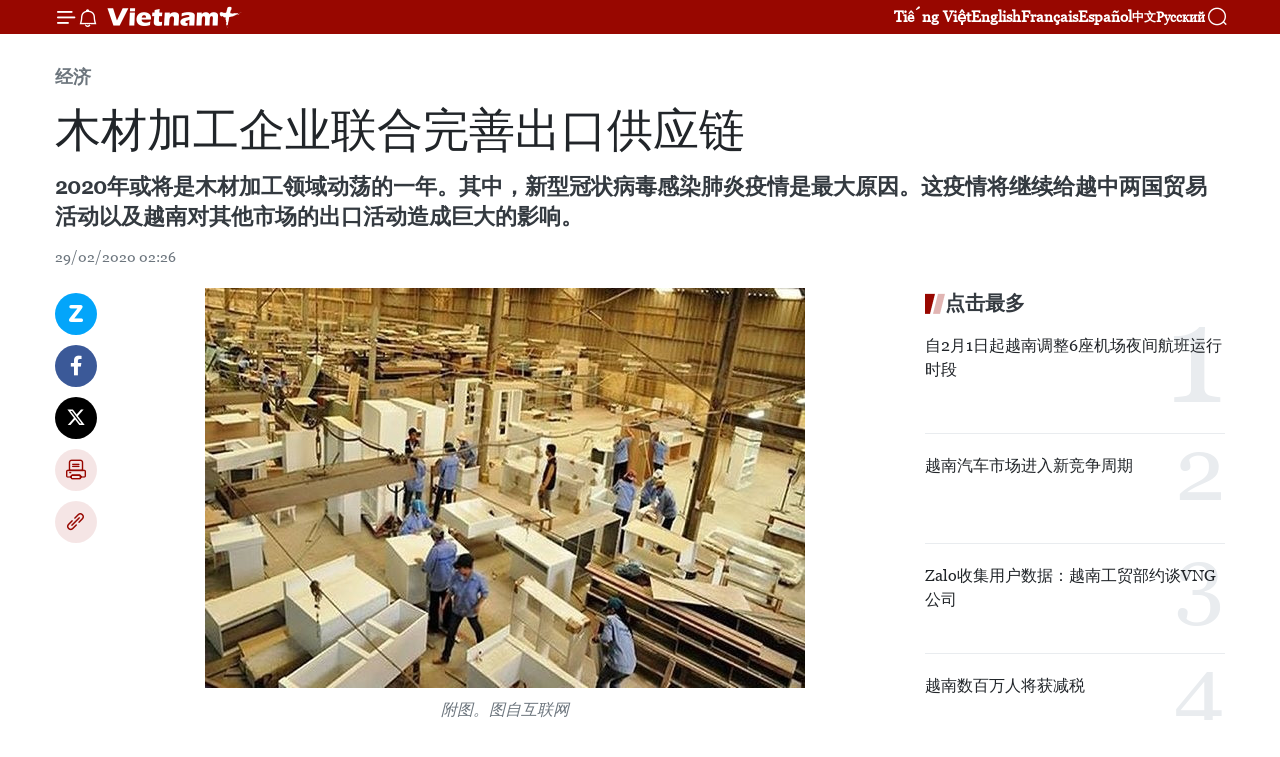

--- FILE ---
content_type: text/html;charset=utf-8
request_url: https://zh.vietnamplus.vn/article-post110454.vnp
body_size: 24623
content:
<!DOCTYPE html> <html lang="zh" class="cn"> <head> <title>木材加工企业联合完善出口供应链 | Vietnam+ (VietnamPlus)</title> <meta name="description" content="2020年或将是木材加工领域动荡的一年。其中，新型冠状病毒感染肺炎疫情是最大原因。这疫情将继续给越中两国贸易活动以及越南对其他市场的出口活动造成巨大的影响。"/> <meta name="keywords" content="木材加工,企业,出口,越南木材行业,市场,COVID-19,新型冠状病毒感染肺炎疫情"/> <meta name="news_keywords" content="木材加工,企业,出口,越南木材行业,市场,COVID-19,新型冠状病毒感染肺炎疫情"/> <meta http-equiv="Content-Type" content="text/html; charset=utf-8" /> <meta http-equiv="X-UA-Compatible" content="IE=edge"/> <meta http-equiv="refresh" content="1800" /> <meta name="revisit-after" content="1 days" /> <meta name="viewport" content="width=device-width, initial-scale=1"> <meta http-equiv="content-language" content="vi" /> <meta name="format-detection" content="telephone=no"/> <meta name="format-detection" content="address=no"/> <meta name="apple-mobile-web-app-capable" content="yes"> <meta name="apple-mobile-web-app-status-bar-style" content="black"> <meta name="apple-mobile-web-app-title" content="Vietnam+ (VietnamPlus)"/> <meta name="referrer" content="no-referrer-when-downgrade"/> <link rel="shortcut icon" href="https://media.vietnamplus.vn/assets/web/styles/img/favicon.ico" type="image/x-icon" /> <link rel="preconnect" href="https://media.vietnamplus.vn"/> <link rel="dns-prefetch" href="https://media.vietnamplus.vn"/> <link rel="preconnect" href="//www.google-analytics.com" /> <link rel="preconnect" href="//www.googletagmanager.com" /> <link rel="preconnect" href="//stc.za.zaloapp.com" /> <link rel="preconnect" href="//fonts.googleapis.com" /> <link rel="preconnect" href="//pagead2.googlesyndication.com"/> <link rel="preconnect" href="//tpc.googlesyndication.com"/> <link rel="preconnect" href="//securepubads.g.doubleclick.net"/> <link rel="preconnect" href="//accounts.google.com"/> <link rel="preconnect" href="//adservice.google.com"/> <link rel="preconnect" href="//adservice.google.com.vn"/> <link rel="preconnect" href="//www.googletagservices.com"/> <link rel="preconnect" href="//partner.googleadservices.com"/> <link rel="preconnect" href="//tpc.googlesyndication.com"/> <link rel="preconnect" href="//za.zdn.vn"/> <link rel="preconnect" href="//sp.zalo.me"/> <link rel="preconnect" href="//connect.facebook.net"/> <link rel="preconnect" href="//www.facebook.com"/> <link rel="dns-prefetch" href="//www.google-analytics.com" /> <link rel="dns-prefetch" href="//www.googletagmanager.com" /> <link rel="dns-prefetch" href="//stc.za.zaloapp.com" /> <link rel="dns-prefetch" href="//fonts.googleapis.com" /> <link rel="dns-prefetch" href="//pagead2.googlesyndication.com"/> <link rel="dns-prefetch" href="//tpc.googlesyndication.com"/> <link rel="dns-prefetch" href="//securepubads.g.doubleclick.net"/> <link rel="dns-prefetch" href="//accounts.google.com"/> <link rel="dns-prefetch" href="//adservice.google.com"/> <link rel="dns-prefetch" href="//adservice.google.com.vn"/> <link rel="dns-prefetch" href="//www.googletagservices.com"/> <link rel="dns-prefetch" href="//partner.googleadservices.com"/> <link rel="dns-prefetch" href="//tpc.googlesyndication.com"/> <link rel="dns-prefetch" href="//za.zdn.vn"/> <link rel="dns-prefetch" href="//sp.zalo.me"/> <link rel="dns-prefetch" href="//connect.facebook.net"/> <link rel="dns-prefetch" href="//www.facebook.com"/> <link rel="dns-prefetch" href="//graph.facebook.com"/> <link rel="dns-prefetch" href="//static.xx.fbcdn.net"/> <link rel="dns-prefetch" href="//staticxx.facebook.com"/> <script> var cmsConfig = { domainDesktop: 'https://zh.vietnamplus.vn', domainMobile: 'https://zh.vietnamplus.vn', domainApi: 'https://zh-api.vietnamplus.vn', domainStatic: 'https://media.vietnamplus.vn', domainLog: 'https://zh-log.vietnamplus.vn', googleAnalytics: 'G\-6R6V6RSN83', siteId: 0, pageType: 1, objectId: 110454, adsZone: 367, allowAds: true, adsLazy: true, antiAdblock: true, }; if (window.location.protocol !== 'https:' && window.location.hostname.indexOf('vietnamplus.vn') !== -1) { window.location = 'https://' + window.location.hostname + window.location.pathname + window.location.hash; } var USER_AGENT=window.navigator&&(window.navigator.userAgent||window.navigator.vendor)||window.opera||"",IS_MOBILE=/Android|webOS|iPhone|iPod|BlackBerry|Windows Phone|IEMobile|Mobile Safari|Opera Mini/i.test(USER_AGENT),IS_REDIRECT=!1;function setCookie(e,o,i){var n=new Date,i=(n.setTime(n.getTime()+24*i*60*60*1e3),"expires="+n.toUTCString());document.cookie=e+"="+o+"; "+i+";path=/;"}function getCookie(e){var o=document.cookie.indexOf(e+"="),i=o+e.length+1;return!o&&e!==document.cookie.substring(0,e.length)||-1===o?null:(-1===(e=document.cookie.indexOf(";",i))&&(e=document.cookie.length),unescape(document.cookie.substring(i,e)))}IS_MOBILE&&getCookie("isDesktop")&&(setCookie("isDesktop",1,-1),window.location=window.location.pathname.replace(".amp", ".vnp")+window.location.search,IS_REDIRECT=!0); </script> <script> if(USER_AGENT && USER_AGENT.indexOf("facebot") <= 0 && USER_AGENT.indexOf("facebookexternalhit") <= 0) { var query = ''; var hash = ''; if (window.location.search) query = window.location.search; if (window.location.hash) hash = window.location.hash; var canonicalUrl = 'https://zh.vietnamplus.vn/article-post110454.vnp' + query + hash ; var curUrl = decodeURIComponent(window.location.href); if(!location.port && canonicalUrl.startsWith("http") && curUrl != canonicalUrl){ window.location.replace(canonicalUrl); } } </script> <meta property="fb:pages" content="120834779440" /> <meta property="fb:app_id" content="1960985707489919" /> <meta name="author" content="Vietnam+ (VietnamPlus)" /> <meta name="copyright" content="Copyright © 2026 by Vietnam+ (VietnamPlus)" /> <meta name="RATING" content="GENERAL" /> <meta name="GENERATOR" content="Vietnam+ (VietnamPlus)" /> <meta content="Vietnam+ (VietnamPlus)" itemprop="sourceOrganization" name="source"/> <meta content="news" itemprop="genre" name="medium"/> <meta name="robots" content="noarchive, max-image-preview:large, index, follow" /> <meta name="GOOGLEBOT" content="noarchive, max-image-preview:large, index, follow" /> <link rel="canonical" href="https://zh.vietnamplus.vn/article-post110454.vnp" /> <meta property="og:site_name" content="Vietnam+ (VietnamPlus)"/> <meta property="og:rich_attachment" content="true"/> <meta property="og:type" content="article"/> <meta property="og:url" content="https://zh.vietnamplus.vn/article-post110454.vnp"/> <meta property="og:image" content="https://mediazh.vietnamplus.vn/images/d64b6dba57756e92a2c312b3d69010b7090cc516ccabf2196fbe1403c093075cea757da8c34462d5658d3fa714236a84a4576876be8f07d2020e6dbfc77bf0c58969aae1f9a7b51924f27e4ceb1c12ce/xkgo1567959014_750x0.jpg.webp"/> <meta property="og:image:width" content="1200"/> <meta property="og:image:height" content="630"/> <meta property="og:title" content="木材加工企业联合完善出口供应链"/> <meta property="og:description" content="2020年或将是木材加工领域动荡的一年。其中，新型冠状病毒感染肺炎疫情是最大原因。这疫情将继续给越中两国贸易活动以及越南对其他市场的出口活动造成巨大的影响。"/> <meta name="twitter:card" value="summary"/> <meta name="twitter:url" content="https://zh.vietnamplus.vn/article-post110454.vnp"/> <meta name="twitter:title" content="木材加工企业联合完善出口供应链"/> <meta name="twitter:description" content="2020年或将是木材加工领域动荡的一年。其中，新型冠状病毒感染肺炎疫情是最大原因。这疫情将继续给越中两国贸易活动以及越南对其他市场的出口活动造成巨大的影响。"/> <meta name="twitter:image" content="https://mediazh.vietnamplus.vn/images/d64b6dba57756e92a2c312b3d69010b7090cc516ccabf2196fbe1403c093075cea757da8c34462d5658d3fa714236a84a4576876be8f07d2020e6dbfc77bf0c58969aae1f9a7b51924f27e4ceb1c12ce/xkgo1567959014_750x0.jpg.webp"/> <meta name="twitter:site" content="@Vietnam+ (VietnamPlus)"/> <meta name="twitter:creator" content="@Vietnam+ (VietnamPlus)"/> <meta property="article:publisher" content="https://www.facebook.com/VietnamPlus" /> <meta property="article:tag" content="木材加工,企业,出口,越南木材行业,市场,COVID-19,新型冠状病毒感染肺炎疫情"/> <meta property="article:section" content="经济" /> <meta property="article:published_time" content="2020-02-29T09:26:00+0700"/> <meta property="article:modified_time" content="2020-02-29T14:14:37+0700"/> <script type="application/ld+json"> { "@context": "http://schema.org", "@type": "Organization", "name": "Vietnam+ (VietnamPlus)", "url": "https://zh.vietnamplus.vn", "logo": "https://media.vietnamplus.vn/assets/web/styles/img/logo.png", "foundingDate": "2008", "founders": [ { "@type": "Person", "name": "Thông tấn xã Việt Nam (TTXVN)" } ], "address": [ { "@type": "PostalAddress", "streetAddress": "Số 05 Lý Thường Kiệt - Hà Nội - Việt Nam", "addressLocality": "Hà Nội City", "addressRegion": "Northeast", "postalCode": "100000", "addressCountry": "VNM" } ], "contactPoint": [ { "@type": "ContactPoint", "telephone": "+84-243-941-1349", "contactType": "customer service" }, { "@type": "ContactPoint", "telephone": "+84-243-941-1348", "contactType": "customer service" } ], "sameAs": [ "https://www.facebook.com/VietnamPlus", "https://www.tiktok.com/@vietnamplus", "https://twitter.com/vietnamplus", "https://www.youtube.com/c/BaoVietnamPlus" ] } </script> <script type="application/ld+json"> { "@context" : "https://schema.org", "@type" : "WebSite", "name": "Vietnam+ (VietnamPlus)", "url": "https://zh.vietnamplus.vn", "alternateName" : "Báo điện tử VIETNAMPLUS, Cơ quan của Thông tấn xã Việt Nam (TTXVN)", "potentialAction": { "@type": "SearchAction", "target": { "@type": "EntryPoint", "urlTemplate": "https://zh.vietnamplus.vn/search/?q={search_term_string}" }, "query-input": "required name=search_term_string" } } </script> <script type="application/ld+json"> { "@context":"http://schema.org", "@type":"BreadcrumbList", "itemListElement":[ { "@type":"ListItem", "position":1, "item":{ "@id":"https://zh.vietnamplus.vn/business/", "name":"经济" } } ] } </script> <script type="application/ld+json"> { "@context": "http://schema.org", "@type": "NewsArticle", "mainEntityOfPage":{ "@type":"WebPage", "@id":"https://zh.vietnamplus.vn/article-post110454.vnp" }, "headline": "木材加工企业联合完善出口供应链", "description": "2020年或将是木材加工领域动荡的一年。其中，新型冠状病毒感染肺炎疫情是最大原因。这疫情将继续给越中两国贸易活动以及越南对其他市场的出口活动造成巨大的影响。", "image": { "@type": "ImageObject", "url": "https://mediazh.vietnamplus.vn/images/d64b6dba57756e92a2c312b3d69010b7090cc516ccabf2196fbe1403c093075cea757da8c34462d5658d3fa714236a84a4576876be8f07d2020e6dbfc77bf0c58969aae1f9a7b51924f27e4ceb1c12ce/xkgo1567959014_750x0.jpg.webp", "width" : 1200, "height" : 675 }, "datePublished": "2020-02-29T09:26:00+0700", "dateModified": "2020-02-29T14:14:37+0700", "author": { "@type": "Person", "name": "" }, "publisher": { "@type": "Organization", "name": "Vietnam+ (VietnamPlus)", "logo": { "@type": "ImageObject", "url": "https://media.vietnamplus.vn/assets/web/styles/img/logo.png" } } } </script> <link rel="preload" href="https://media.vietnamplus.vn/assets/web/styles/css/main.min-1.0.15.css" as="style"> <link rel="preload" href="https://media.vietnamplus.vn/assets/web/js/main.min-1.0.33.js" as="script"> <link rel="preload" href="https://media.vietnamplus.vn/assets/web/js/detail.min-1.0.15.js" as="script"> <link rel="preload" href="https://common.mcms.one/assets/styles/css/vietnamplus-1.0.0.css" as="style"> <link rel="stylesheet" href="https://common.mcms.one/assets/styles/css/vietnamplus-1.0.0.css"> <link id="cms-style" rel="stylesheet" href="https://media.vietnamplus.vn/assets/web/styles/css/main.min-1.0.15.css"> <style>.infographic-page { overflow-x: hidden;
}</style> <script type="text/javascript"> var _metaOgUrl = 'https://zh.vietnamplus.vn/article-post110454.vnp'; var page_title = document.title; var tracked_url = window.location.pathname + window.location.search + window.location.hash; var cate_path = 'business'; if (cate_path.length > 0) { tracked_url = "/" + cate_path + tracked_url; } </script> <script async="" src="https://www.googletagmanager.com/gtag/js?id=G-6R6V6RSN83"></script> <script> window.dataLayer = window.dataLayer || []; function gtag(){dataLayer.push(arguments);} gtag('js', new Date()); gtag('config', 'G-6R6V6RSN83', {page_path: tracked_url}); </script> <script>window.dataLayer = window.dataLayer || [];dataLayer.push({'pageCategory': '/business'});</script> <script> window.dataLayer = window.dataLayer || []; dataLayer.push({ 'event': 'Pageview', 'articleId': '110454', 'articleTitle': '木材加工企业联合完善出口供应链', 'articleCategory': '经济', 'articleAlowAds': true, 'articleType': 'detail', 'articleTags': '木材加工,企业,出口,越南木材行业,市场,COVID-19,新型冠状病毒感染肺炎疫情', 'articlePublishDate': '2020-02-29T09:26:00+0700', 'articleThumbnail': 'https://mediazh.vietnamplus.vn/images/d64b6dba57756e92a2c312b3d69010b7090cc516ccabf2196fbe1403c093075cea757da8c34462d5658d3fa714236a84a4576876be8f07d2020e6dbfc77bf0c58969aae1f9a7b51924f27e4ceb1c12ce/xkgo1567959014_750x0.jpg.webp', 'articleShortUrl': 'https://zh.vietnamplus.vn/article-post110454.vnp', 'articleFullUrl': 'https://zh.vietnamplus.vn/article-post110454.vnp', }); </script> <script type='text/javascript'> gtag('event', 'article_page',{ 'articleId': '110454', 'articleTitle': '木材加工企业联合完善出口供应链', 'articleCategory': '经济', 'articleAlowAds': true, 'articleType': 'detail', 'articleTags': '木材加工,企业,出口,越南木材行业,市场,COVID-19,新型冠状病毒感染肺炎疫情', 'articlePublishDate': '2020-02-29T09:26:00+0700', 'articleThumbnail': 'https://mediazh.vietnamplus.vn/images/d64b6dba57756e92a2c312b3d69010b7090cc516ccabf2196fbe1403c093075cea757da8c34462d5658d3fa714236a84a4576876be8f07d2020e6dbfc77bf0c58969aae1f9a7b51924f27e4ceb1c12ce/xkgo1567959014_750x0.jpg.webp', 'articleShortUrl': 'https://zh.vietnamplus.vn/article-post110454.vnp', 'articleFullUrl': 'https://zh.vietnamplus.vn/article-post110454.vnp', }); </script> <script>(function(w,d,s,l,i){w[l]=w[l]||[];w[l].push({'gtm.start': new Date().getTime(),event:'gtm.js'});var f=d.getElementsByTagName(s)[0], j=d.createElement(s),dl=l!='dataLayer'?'&l='+l:'';j.async=true;j.src= 'https://www.googletagmanager.com/gtm.js?id='+i+dl;f.parentNode.insertBefore(j,f); })(window,document,'script','dataLayer','GTM-5WM58F3N');</script> <script type="text/javascript"> !function(){"use strict";function e(e){var t=!(arguments.length>1&&void 0!==arguments[1])||arguments[1],c=document.createElement("script");c.src=e,t?c.type="module":(c.async=!0,c.type="text/javascript",c.setAttribute("nomodule",""));var n=document.getElementsByTagName("script")[0];n.parentNode.insertBefore(c,n)}!function(t,c){!function(t,c,n){var a,o,r;n.accountId=c,null!==(a=t.marfeel)&&void 0!==a||(t.marfeel={}),null!==(o=(r=t.marfeel).cmd)&&void 0!==o||(r.cmd=[]),t.marfeel.config=n;var i="https://sdk.mrf.io/statics";e("".concat(i,"/marfeel-sdk.js?id=").concat(c),!0),e("".concat(i,"/marfeel-sdk.es5.js?id=").concat(c),!1)}(t,c,arguments.length>2&&void 0!==arguments[2]?arguments[2]:{})}(window,2272,{} )}(); </script> <script async src="https://sp.zalo.me/plugins/sdk.js"></script> </head> <body class="detail-page"> <div id="sdaWeb_SdaMasthead" class="rennab rennab-top" data-platform="1" data-position="Web_SdaMasthead"> </div> <header class=" site-header"> <div class="sticky"> <div class="container"> <i class="ic-menu"></i> <i class="ic-bell"></i> <div id="header-news" class="pick-news hidden" data-source="header-latest-news"></div> <a class="small-logo" href="/" title="Vietnam+ (VietnamPlus)">Vietnam+ (VietnamPlus)</a> <ul class="menu"> <li> <a href="https://www.vietnamplus.vn" title="Tiếng Việt" target="_blank">Tiếng Việt</a> </li> <li> <a href="https://en.vietnamplus.vn" title="English" target="_blank" rel="nofollow">English</a> </li> <li> <a href="https://fr.vietnamplus.vn" title="Français" target="_blank" rel="nofollow">Français</a> </li> <li> <a href="https://es.vietnamplus.vn" title="Español" target="_blank" rel="nofollow">Español</a> </li> <li> <a href="https://zh.vietnamplus.vn" title="中文" target="_blank" rel="nofollow">中文</a> </li> <li> <a href="https://ru.vietnamplus.vn" title="Русский" target="_blank" rel="nofollow">Русский</a> </li> </ul> <div class="search-wrapper"> <i class="ic-search"></i> <input type="text" class="search txtsearch" placeholder="关键词"> </div> </div> </div> </header> <div class="site-body"> <div id="sdaWeb_SdaBackground" class="rennab " data-platform="1" data-position="Web_SdaBackground"> </div> <div class="container"> <div class="breadcrumb breadcrumb-detail"> <h2 class="main"> <a href="https://zh.vietnamplus.vn/business/" title="经济" class="active">经济</a> </h2> </div> <div id="sdaWeb_SdaTop" class="rennab " data-platform="1" data-position="Web_SdaTop"> </div> <div class="article"> <h1 class="article__title cms-title "> 木材加工企业联合完善出口供应链 </h1> <div class="article__sapo cms-desc"> 2020年或将是木材加工领域动荡的一年。其中，新型冠状病毒感染肺炎疫情是最大原因。这疫情将继续给越中两国贸易活动以及越南对其他市场的出口活动造成巨大的影响。 </div> <div id="sdaWeb_SdaArticleAfterSapo" class="rennab " data-platform="1" data-position="Web_SdaArticleAfterSapo"> </div> <div class="article__meta"> <time class="time" datetime="2020-02-29T09:26:00+0700" data-time="1582943160" data-friendly="false">2020年02月29日星期六 09:26</time> <meta class="cms-date" itemprop="datePublished" content="2020-02-29T09:26:00+0700"> </div> <div class="col"> <div class="main-col content-col"> <div class="article__body zce-content-body cms-body" itemprop="articleBody"> <div class="social-pin sticky article__social"> <a href="javascript:void(0);" class="zl zalo-share-button" title="Zalo" data-href="https://zh.vietnamplus.vn/article-post110454.vnp" data-oaid="4486284411240520426" data-layout="1" data-color="blue" data-customize="true">Zalo</a> <a href="javascript:void(0);" class="item fb" data-href="https://zh.vietnamplus.vn/article-post110454.vnp" data-rel="facebook" title="Facebook">Facebook</a> <a href="javascript:void(0);" class="item tw" data-href="https://zh.vietnamplus.vn/article-post110454.vnp" data-rel="twitter" title="Twitter">Twitter</a> <a href="javascript:void(0);" class="bookmark sendbookmark hidden" onclick="ME.sendBookmark(this, 110454);" data-id="110454" title="收藏">收藏</a> <a href="javascript:void(0);" class="print sendprint" title="Print" data-href="/print-110454.html">打印</a> <a href="javascript:void(0);" class="item link" data-href="https://zh.vietnamplus.vn/article-post110454.vnp" data-rel="copy" title="Copy link">Copy link</a> </div> <div class="ExternalClass97A3C0B5C2124855950CADCF179C2E0A"> <div class="article-photo"> <a href="/Uploaded_ZH/sxtt/2020_02_29/xkgo1567959014_750x0.jpg" rel="nofollow" target="_blank"><img alt="木材加工企业联合完善出口供应链 ảnh 1" src="[data-uri]" class="lazyload cms-photo" data-large-src="https://mediazh.vietnamplus.vn/images/0270f1f1e01d9af365452aa5421fef27f12b0f42c787e67218e85b2675a072fd1b5335ecc0123ceb619e979df08b513288b6b314ea761121948b580de00ae9d4/xkgo1567959014_750x0.jpg" data-src="https://mediazh.vietnamplus.vn/images/96ffd5bee16f5c3e10e13684daa7101a19fc7aee6b59af294763c1fe4aa67325686b5f2b7806e875a76deaa68f0c9112e03a3e62d34193de114d6b2621358675/xkgo1567959014_750x0.jpg" title="木材加工企业联合完善出口供应链 ảnh 1"></a><span>附图。图自互联网</span> </div> <br> 越通社河内——2020年或将是木材加工领域动荡的一年。其中，新型冠状病毒感染肺炎疫情是最大原因。这疫情将继续给越中两国贸易活动以及越南对其他市场的出口活动造成巨大的影响。 <br> <br> 这是大部分与会专家在“越南木材行业在市场动荡的背景下，2019年现状与2020年前景”研讨会上作出的认定。此次研讨会由越南木材与林产协会与行内协会和森林趋势组织（Forest Trends）28日在河内联合举办。 <br> <br> 木屑是越南对中国的主要出口产品。2019年，对中国的木屑出口额超过9.72亿美元，占越南对中国出口的木材和木制品出口总额的79.2％。 COVID-19疫情导致中国各家造纸企业被迫停产。 <br> <br> 森林趋势组织代表苏春福表示，这将继续导致越南对中国市场的木屑出口活动处于停滞状态。&nbsp; <div> <br> 越南从中国进口了近4亿美元的木板。 COVID-19疫情已导致供应中断。 <br> <br> 越南木材与林产协会杜春立认为，企业需要抓紧时间主动寻找原辅料代替方案。各家国内企业也需要加强对接，共同参与出口产品的生产供应链，同时共同努力生产出满足进口商要求的产品并早加入全球供应链。 <br> <br> 苏春福表示，目前，美国是越南最大木材与木制品出口国。2019年，美国从越南进口木制品额达51亿美元，占越南木制品出口总额的近50%。 <br> <br> 2019年，越南的木材及木制品出口额超过103亿美元，与2018年相比增长了22%并继续保持增长动力。对于美国、日本、中国和欧盟等传统市场来说，这是一个较高的增长水平。 <br> <br> 2019年，越南木材出口企业数量近4500家，与2018年相比增长了40%。在2018-2019年阶段，参加出口活动的国内企业和外资企业数量分别增长了43%和26%。（完） </div>
</div> <div class="article__source"> <div class="source"> <span class="name">越通社</span> </div> </div> <div id="sdaWeb_SdaArticleAfterBody" class="rennab " data-platform="1" data-position="Web_SdaArticleAfterBody"> </div> </div> <div class="article__tag"> <a class="active" href="https://zh.vietnamplus.vn/tag/木材加工-tag7777.vnp" title="木材加工">#木材加工</a> <a class="active" href="https://zh.vietnamplus.vn/tag/企业-tag1290.vnp" title="企业">#企业</a> <a class="" href="https://zh.vietnamplus.vn/tag/出口-tag223.vnp" title="出口">#出口</a> <a class="" href="https://zh.vietnamplus.vn/tag/越南木材行业-tag10865.vnp" title="越南木材行业">#越南木材行业</a> <a class="" href="https://zh.vietnamplus.vn/tag/市场-tag10231.vnp" title="市场">#市场</a> <a class="" href="https://zh.vietnamplus.vn/tag/covid-19-tag175.vnp" title="COVID-19">#COVID-19</a> <a class="" href="https://zh.vietnamplus.vn/tag.vnp?q=新型冠状病毒感染肺炎疫情" title="新型冠状病毒感染肺炎疫情">#新型冠状病毒感染肺炎疫情</a> </div> <div id="sdaWeb_SdaArticleAfterTag" class="rennab " data-platform="1" data-position="Web_SdaArticleAfterTag"> </div> <div class="wrap-social"> <div class="social-pin article__social"> <a href="javascript:void(0);" class="zl zalo-share-button" title="Zalo" data-href="https://zh.vietnamplus.vn/article-post110454.vnp" data-oaid="4486284411240520426" data-layout="1" data-color="blue" data-customize="true">Zalo</a> <a href="javascript:void(0);" class="item fb" data-href="https://zh.vietnamplus.vn/article-post110454.vnp" data-rel="facebook" title="Facebook">Facebook</a> <a href="javascript:void(0);" class="item tw" data-href="https://zh.vietnamplus.vn/article-post110454.vnp" data-rel="twitter" title="Twitter">Twitter</a> <a href="javascript:void(0);" class="bookmark sendbookmark hidden" onclick="ME.sendBookmark(this, 110454);" data-id="110454" title="收藏">收藏</a> <a href="javascript:void(0);" class="print sendprint" title="Print" data-href="/print-110454.html">打印</a> <a href="javascript:void(0);" class="item link" data-href="https://zh.vietnamplus.vn/article-post110454.vnp" data-rel="copy" title="Copy link">Copy link</a> </div> <a href="https://news.google.com/publications/CAAqBwgKMN-18wowlLWFAw?hl=vi&gl=VN&ceid=VN%3Avi" class="google-news" target="_blank" title="Google News">关注 VietnamPlus</a> </div> <div id="sdaWeb_SdaArticleAfterBody1" class="rennab " data-platform="1" data-position="Web_SdaArticleAfterBody1"> </div> <div id="sdaWeb_SdaArticleAfterBody2" class="rennab " data-platform="1" data-position="Web_SdaArticleAfterBody2"> </div> <div class="box-related-news"> <h3 class="box-heading"> <span class="title">相关新闻</span> </h3> <div class="box-content" data-source="related-news"> <article class="story"> <figure class="story__thumb"> <a class="cms-link" href="https://zh.vietnamplus.vn/article-post84292.vnp" title="图表新闻： 将木材加工和林产品出口打造成为拳头产业"> <img class="lazyload" src="[data-uri]" data-src="https://mediazh.vietnamplus.vn/images/6a207130380a6995adc232b70938d3a72e42ea0d4a5431f069f5519afddcd1c1b7bc007e202c7372d19dd6c980aaa789523f12b7b18415f5f6e3ec2a01751e47/_H84_1.jpg.webp" data-srcset="https://mediazh.vietnamplus.vn/images/6a207130380a6995adc232b70938d3a72e42ea0d4a5431f069f5519afddcd1c1b7bc007e202c7372d19dd6c980aaa789523f12b7b18415f5f6e3ec2a01751e47/_H84_1.jpg.webp 1x, https://mediazh.vietnamplus.vn/images/c0b508db472e6bb0e68a748ea188e0682e42ea0d4a5431f069f5519afddcd1c1b7bc007e202c7372d19dd6c980aaa789523f12b7b18415f5f6e3ec2a01751e47/_H84_1.jpg.webp 2x" alt="图表新闻： 将木材加工和林产品出口打造成为拳头产业"> <noscript><img src="https://mediazh.vietnamplus.vn/images/6a207130380a6995adc232b70938d3a72e42ea0d4a5431f069f5519afddcd1c1b7bc007e202c7372d19dd6c980aaa789523f12b7b18415f5f6e3ec2a01751e47/_H84_1.jpg.webp" srcset="https://mediazh.vietnamplus.vn/images/6a207130380a6995adc232b70938d3a72e42ea0d4a5431f069f5519afddcd1c1b7bc007e202c7372d19dd6c980aaa789523f12b7b18415f5f6e3ec2a01751e47/_H84_1.jpg.webp 1x, https://mediazh.vietnamplus.vn/images/c0b508db472e6bb0e68a748ea188e0682e42ea0d4a5431f069f5519afddcd1c1b7bc007e202c7372d19dd6c980aaa789523f12b7b18415f5f6e3ec2a01751e47/_H84_1.jpg.webp 2x" alt="图表新闻： 将木材加工和林产品出口打造成为拳头产业" class="image-fallback"></noscript> </a> </figure> <h2 class="story__heading" data-tracking="84292"> <a class=" cms-link" href="https://zh.vietnamplus.vn/article-post84292.vnp" title="图表新闻： 将木材加工和林产品出口打造成为拳头产业"> <i class="ic-infographic"></i> 图表新闻： 将木材加工和林产品出口打造成为拳头产业 </a> </h2> <time class="time" datetime="2018-08-13T15:15:11+0700" data-time="1534148111"> 13/08/2018 15:15 </time> <div class="story__summary story__shorten"> 图表新闻： 将木材加工和林产品出口打造成为拳头产业 </div> </article> <article class="story"> <figure class="story__thumb"> <a class="cms-link" href="https://zh.vietnamplus.vn/article-post99028.vnp" title="《越欧自由贸易协定》：越南木材加工业迎来可持续发展机会"> <img class="lazyload" src="[data-uri]" data-src="https://mediazh.vietnamplus.vn/images/6a207130380a6995adc232b70938d3a73836923c87a85077d93387518364f3a2b6e1cfe121fef14f231e03dd7fd392d2523f12b7b18415f5f6e3ec2a01751e47/do_go2.jpg.webp" data-srcset="https://mediazh.vietnamplus.vn/images/6a207130380a6995adc232b70938d3a73836923c87a85077d93387518364f3a2b6e1cfe121fef14f231e03dd7fd392d2523f12b7b18415f5f6e3ec2a01751e47/do_go2.jpg.webp 1x, https://mediazh.vietnamplus.vn/images/c0b508db472e6bb0e68a748ea188e0683836923c87a85077d93387518364f3a2b6e1cfe121fef14f231e03dd7fd392d2523f12b7b18415f5f6e3ec2a01751e47/do_go2.jpg.webp 2x" alt="《越欧自由贸易协定》：越南木材加工业迎来可持续发展机会"> <noscript><img src="https://mediazh.vietnamplus.vn/images/6a207130380a6995adc232b70938d3a73836923c87a85077d93387518364f3a2b6e1cfe121fef14f231e03dd7fd392d2523f12b7b18415f5f6e3ec2a01751e47/do_go2.jpg.webp" srcset="https://mediazh.vietnamplus.vn/images/6a207130380a6995adc232b70938d3a73836923c87a85077d93387518364f3a2b6e1cfe121fef14f231e03dd7fd392d2523f12b7b18415f5f6e3ec2a01751e47/do_go2.jpg.webp 1x, https://mediazh.vietnamplus.vn/images/c0b508db472e6bb0e68a748ea188e0683836923c87a85077d93387518364f3a2b6e1cfe121fef14f231e03dd7fd392d2523f12b7b18415f5f6e3ec2a01751e47/do_go2.jpg.webp 2x" alt="《越欧自由贸易协定》：越南木材加工业迎来可持续发展机会" class="image-fallback"></noscript> </a> </figure> <h2 class="story__heading" data-tracking="99028"> <a class=" cms-link" href="https://zh.vietnamplus.vn/article-post99028.vnp" title="《越欧自由贸易协定》：越南木材加工业迎来可持续发展机会"> 《越欧自由贸易协定》：越南木材加工业迎来可持续发展机会 </a> </h2> <time class="time" datetime="2019-07-03T16:52:00+0700" data-time="1562147520"> 03/07/2019 16:52 </time> <div class="story__summary story__shorten"> 欧盟是越南木制品的五大出口市场之一。《越欧自由贸易协定》将对越南木制品出口活动的发展产生巨大影响。越南木制品进军欧盟市场时将能享受优惠关税待遇，帮助越南木制品产业获得更多订单。 </div> </article> <article class="story"> <figure class="story__thumb"> <a class="cms-link" href="https://zh.vietnamplus.vn/article-post99067.vnp" title="《越南与欧盟自由贸易协定》为越南木材加工业带来可持续发展机会"> <img class="lazyload" src="[data-uri]" data-src="https://mediazh.vietnamplus.vn/images/6a207130380a6995adc232b70938d3a73836923c87a85077d93387518364f3a22bbe5dd4efbc3d627a63e1b426143fe86088d2cb28356d19c6af834d7b6e746b/go.jpg.webp" data-srcset="https://mediazh.vietnamplus.vn/images/6a207130380a6995adc232b70938d3a73836923c87a85077d93387518364f3a22bbe5dd4efbc3d627a63e1b426143fe86088d2cb28356d19c6af834d7b6e746b/go.jpg.webp 1x, https://mediazh.vietnamplus.vn/images/c0b508db472e6bb0e68a748ea188e0683836923c87a85077d93387518364f3a22bbe5dd4efbc3d627a63e1b426143fe86088d2cb28356d19c6af834d7b6e746b/go.jpg.webp 2x" alt="《越南与欧盟自由贸易协定》为越南木材加工业带来可持续发展机会"> <noscript><img src="https://mediazh.vietnamplus.vn/images/6a207130380a6995adc232b70938d3a73836923c87a85077d93387518364f3a22bbe5dd4efbc3d627a63e1b426143fe86088d2cb28356d19c6af834d7b6e746b/go.jpg.webp" srcset="https://mediazh.vietnamplus.vn/images/6a207130380a6995adc232b70938d3a73836923c87a85077d93387518364f3a22bbe5dd4efbc3d627a63e1b426143fe86088d2cb28356d19c6af834d7b6e746b/go.jpg.webp 1x, https://mediazh.vietnamplus.vn/images/c0b508db472e6bb0e68a748ea188e0683836923c87a85077d93387518364f3a22bbe5dd4efbc3d627a63e1b426143fe86088d2cb28356d19c6af834d7b6e746b/go.jpg.webp 2x" alt="《越南与欧盟自由贸易协定》为越南木材加工业带来可持续发展机会" class="image-fallback"></noscript> </a> </figure> <h2 class="story__heading" data-tracking="99067"> <a class=" cms-link" href="https://zh.vietnamplus.vn/article-post99067.vnp" title="《越南与欧盟自由贸易协定》为越南木材加工业带来可持续发展机会"> 《越南与欧盟自由贸易协定》为越南木材加工业带来可持续发展机会 </a> </h2> <time class="time" datetime="2019-07-04T15:57:00+0700" data-time="1562230620"> 04/07/2019 15:57 </time> <div class="story__summary story__shorten"> 欧盟是越南木制品的五大出口市场之一。近日签署的《越南与欧盟自由贸易协定》（以下简称“协定”）将对越南出口木材行业的发展带来较大影响。 </div> </article> <article class="story"> <figure class="story__thumb"> <a class="cms-link" href="https://zh.vietnamplus.vn/article-post99834.vnp" title="EVPTA为越南木材加工业带来可持续发展机会"> <img class="lazyload" src="[data-uri]" data-src="https://mediazh.vietnamplus.vn/images/6a207130380a6995adc232b70938d3a753348f3d0100d314d85509612fadd8163aff839b4d20b35861a781c469215fd4d71c044191b7ec08860b7f0570dffc39/EVPTA.jpg.webp" data-srcset="https://mediazh.vietnamplus.vn/images/6a207130380a6995adc232b70938d3a753348f3d0100d314d85509612fadd8163aff839b4d20b35861a781c469215fd4d71c044191b7ec08860b7f0570dffc39/EVPTA.jpg.webp 1x, https://mediazh.vietnamplus.vn/images/c0b508db472e6bb0e68a748ea188e06853348f3d0100d314d85509612fadd8163aff839b4d20b35861a781c469215fd4d71c044191b7ec08860b7f0570dffc39/EVPTA.jpg.webp 2x" alt="EVPTA为越南木材加工业带来可持续发展机会"> <noscript><img src="https://mediazh.vietnamplus.vn/images/6a207130380a6995adc232b70938d3a753348f3d0100d314d85509612fadd8163aff839b4d20b35861a781c469215fd4d71c044191b7ec08860b7f0570dffc39/EVPTA.jpg.webp" srcset="https://mediazh.vietnamplus.vn/images/6a207130380a6995adc232b70938d3a753348f3d0100d314d85509612fadd8163aff839b4d20b35861a781c469215fd4d71c044191b7ec08860b7f0570dffc39/EVPTA.jpg.webp 1x, https://mediazh.vietnamplus.vn/images/c0b508db472e6bb0e68a748ea188e06853348f3d0100d314d85509612fadd8163aff839b4d20b35861a781c469215fd4d71c044191b7ec08860b7f0570dffc39/EVPTA.jpg.webp 2x" alt="EVPTA为越南木材加工业带来可持续发展机会" class="image-fallback"></noscript> </a> </figure> <h2 class="story__heading" data-tracking="99834"> <a class=" cms-link" href="https://zh.vietnamplus.vn/article-post99834.vnp" title="EVPTA为越南木材加工业带来可持续发展机会"> EVPTA为越南木材加工业带来可持续发展机会 </a> </h2> <time class="time" datetime="2019-07-22T07:26:55+0700" data-time="1563755215"> 22/07/2019 07:26 </time> <div class="story__summary story__shorten"> EVPTA为越南木材加工业带来可持续发展机会 </div> </article> <article class="story"> <figure class="story__thumb"> <a class="cms-link" href="https://zh.vietnamplus.vn/article-post102428.vnp" title="越南木材加工业应抓住美中贸易摩擦带来的机遇"> <img class="lazyload" src="[data-uri]" data-src="https://mediazh.vietnamplus.vn/images/6a207130380a6995adc232b70938d3a73836923c87a85077d93387518364f3a295b4e0b0de1a2030faeffbd9356d0728a5c8bf883dd0efbfba3acdf4b9556b23/0712_do_go.jpg.webp" data-srcset="https://mediazh.vietnamplus.vn/images/6a207130380a6995adc232b70938d3a73836923c87a85077d93387518364f3a295b4e0b0de1a2030faeffbd9356d0728a5c8bf883dd0efbfba3acdf4b9556b23/0712_do_go.jpg.webp 1x, https://mediazh.vietnamplus.vn/images/c0b508db472e6bb0e68a748ea188e0683836923c87a85077d93387518364f3a295b4e0b0de1a2030faeffbd9356d0728a5c8bf883dd0efbfba3acdf4b9556b23/0712_do_go.jpg.webp 2x" alt="越南木材加工业应抓住美中贸易摩擦带来的机遇"> <noscript><img src="https://mediazh.vietnamplus.vn/images/6a207130380a6995adc232b70938d3a73836923c87a85077d93387518364f3a295b4e0b0de1a2030faeffbd9356d0728a5c8bf883dd0efbfba3acdf4b9556b23/0712_do_go.jpg.webp" srcset="https://mediazh.vietnamplus.vn/images/6a207130380a6995adc232b70938d3a73836923c87a85077d93387518364f3a295b4e0b0de1a2030faeffbd9356d0728a5c8bf883dd0efbfba3acdf4b9556b23/0712_do_go.jpg.webp 1x, https://mediazh.vietnamplus.vn/images/c0b508db472e6bb0e68a748ea188e0683836923c87a85077d93387518364f3a295b4e0b0de1a2030faeffbd9356d0728a5c8bf883dd0efbfba3acdf4b9556b23/0712_do_go.jpg.webp 2x" alt="越南木材加工业应抓住美中贸易摩擦带来的机遇" class="image-fallback"></noscript> </a> </figure> <h2 class="story__heading" data-tracking="102428"> <a class=" cms-link" href="https://zh.vietnamplus.vn/article-post102428.vnp" title="越南木材加工业应抓住美中贸易摩擦带来的机遇"> 越南木材加工业应抓住美中贸易摩擦带来的机遇 </a> </h2> <time class="time" datetime="2019-09-20T15:25:00+0700" data-time="1568967900"> 20/09/2019 15:25 </time> <div class="story__summary story__shorten"> 2019年越南国际木业及木工机械展从9月18日至21日在胡志明市举行，吸引32个国家和地区的493家企业参加，规模同比增长40%。其充分表明越南木材对国际市场的巨大吸引力。 </div> </article> <article class="story"> <figure class="story__thumb"> <a class="cms-link" href="https://zh.vietnamplus.vn/article-post106570.vnp" title="外商直接投资涌进木材加工行业促使木材出口额大幅上升"> <img class="lazyload" src="[data-uri]" data-src="https://mediazh.vietnamplus.vn/images/6a207130380a6995adc232b70938d3a73836923c87a85077d93387518364f3a210077af4164ec58c1b6cfc5870147ff6a5c8bf883dd0efbfba3acdf4b9556b23/xuatkhaugo.jpg.webp" data-srcset="https://mediazh.vietnamplus.vn/images/6a207130380a6995adc232b70938d3a73836923c87a85077d93387518364f3a210077af4164ec58c1b6cfc5870147ff6a5c8bf883dd0efbfba3acdf4b9556b23/xuatkhaugo.jpg.webp 1x, https://mediazh.vietnamplus.vn/images/c0b508db472e6bb0e68a748ea188e0683836923c87a85077d93387518364f3a210077af4164ec58c1b6cfc5870147ff6a5c8bf883dd0efbfba3acdf4b9556b23/xuatkhaugo.jpg.webp 2x" alt="外商直接投资涌进木材加工行业促使木材出口额大幅上升"> <noscript><img src="https://mediazh.vietnamplus.vn/images/6a207130380a6995adc232b70938d3a73836923c87a85077d93387518364f3a210077af4164ec58c1b6cfc5870147ff6a5c8bf883dd0efbfba3acdf4b9556b23/xuatkhaugo.jpg.webp" srcset="https://mediazh.vietnamplus.vn/images/6a207130380a6995adc232b70938d3a73836923c87a85077d93387518364f3a210077af4164ec58c1b6cfc5870147ff6a5c8bf883dd0efbfba3acdf4b9556b23/xuatkhaugo.jpg.webp 1x, https://mediazh.vietnamplus.vn/images/c0b508db472e6bb0e68a748ea188e0683836923c87a85077d93387518364f3a210077af4164ec58c1b6cfc5870147ff6a5c8bf883dd0efbfba3acdf4b9556b23/xuatkhaugo.jpg.webp 2x" alt="外商直接投资涌进木材加工行业促使木材出口额大幅上升" class="image-fallback"></noscript> </a> </figure> <h2 class="story__heading" data-tracking="106570"> <a class=" cms-link" href="https://zh.vietnamplus.vn/article-post106570.vnp" title="外商直接投资涌进木材加工行业促使木材出口额大幅上升"> 外商直接投资涌进木材加工行业促使木材出口额大幅上升 </a> </h2> <time class="time" datetime="2019-12-22T16:17:00+0700" data-time="1577006220"> 22/12/2019 16:17 </time> <div class="story__summary story__shorten"> 据越南农业与农村发展部的消息，凭借各项自由贸易协定带来的好处，2019年前10月，越南对美国的木材和木制品出口额大幅攀升，创汇42亿美元，同比增长34.5%。2019年11月越南木制品出口额达到10.8亿美元。2019年前11个月，越南木材和木制品出口额达96.4亿美元，同比增长19.5%。 </div> </article> </div> </div> <div id="sdaWeb_SdaArticleAfterRelated" class="rennab " data-platform="1" data-position="Web_SdaArticleAfterRelated"> </div> <div class="timeline secondary"> <h3 class="box-heading"> <a href="https://zh.vietnamplus.vn/business/" title="经济" class="title"> 更多 </a> </h3> <div class="box-content content-list" data-source="recommendation-367"> <article class="story" data-id="255627"> <figure class="story__thumb"> <a class="cms-link" href="https://zh.vietnamplus.vn/article-post255627.vnp" title="胡志明市在2026年达沃斯世界经济论坛上加强对话、促进合作"> <img class="lazyload" src="[data-uri]" data-src="https://mediazh.vietnamplus.vn/images/[base64]/vna-potal-su-kien-ve-trung-tam-tai-chinh-quoc-te-cua-viet-nam-tai-davos-8544700.jpg.webp" data-srcset="https://mediazh.vietnamplus.vn/images/[base64]/vna-potal-su-kien-ve-trung-tam-tai-chinh-quoc-te-cua-viet-nam-tai-davos-8544700.jpg.webp 1x, https://mediazh.vietnamplus.vn/images/[base64]/vna-potal-su-kien-ve-trung-tam-tai-chinh-quoc-te-cua-viet-nam-tai-davos-8544700.jpg.webp 2x" alt="胡志明市人民委员会副主席黄原营在会上发言。图自越通社"> <noscript><img src="https://mediazh.vietnamplus.vn/images/[base64]/vna-potal-su-kien-ve-trung-tam-tai-chinh-quoc-te-cua-viet-nam-tai-davos-8544700.jpg.webp" srcset="https://mediazh.vietnamplus.vn/images/[base64]/vna-potal-su-kien-ve-trung-tam-tai-chinh-quoc-te-cua-viet-nam-tai-davos-8544700.jpg.webp 1x, https://mediazh.vietnamplus.vn/images/[base64]/vna-potal-su-kien-ve-trung-tam-tai-chinh-quoc-te-cua-viet-nam-tai-davos-8544700.jpg.webp 2x" alt="胡志明市人民委员会副主席黄原营在会上发言。图自越通社" class="image-fallback"></noscript> </a> </figure> <h2 class="story__heading" data-tracking="255627"> <a class=" cms-link" href="https://zh.vietnamplus.vn/article-post255627.vnp" title="胡志明市在2026年达沃斯世界经济论坛上加强对话、促进合作"> 胡志明市在2026年达沃斯世界经济论坛上加强对话、促进合作 </a> </h2> <time class="time" datetime="2026-01-24T18:15:38+0700" data-time="1769253338"> 24/01/2026 18:15 </time> <div class="story__summary story__shorten"> <p>越通社驻瑞士记者报道，胡志明市人民委员会副主席黄原营近日率领市代表团赴瑞士出席2026年达沃斯世界经济论坛，并在论坛期间开展了一系列重要活动，旨在加强在创新、科技和数字化转型领域的国际对话与合作。</p> </div> </article> <article class="story" data-id="255619"> <figure class="story__thumb"> <a class="cms-link" href="https://zh.vietnamplus.vn/article-post255619.vnp" title="2026年印度国际食品与酒店用品展览会：越南与印度推动食品和饮料产业合作的契机"> <img class="lazyload" src="[data-uri]" data-src="https://mediazh.vietnamplus.vn/images/[base64]/vna-potal-viet-nam-an-do-thuc-day-hop-tac-trong-nganh-thuc-pham-va-do-uong-8548504.jpg.webp" data-srcset="https://mediazh.vietnamplus.vn/images/[base64]/vna-potal-viet-nam-an-do-thuc-day-hop-tac-trong-nganh-thuc-pham-va-do-uong-8548504.jpg.webp 1x, https://mediazh.vietnamplus.vn/images/[base64]/vna-potal-viet-nam-an-do-thuc-day-hop-tac-trong-nganh-thuc-pham-va-do-uong-8548504.jpg.webp 2x" alt="越南驻印度大使馆商务参赞裴忠上。图自越通社"> <noscript><img src="https://mediazh.vietnamplus.vn/images/[base64]/vna-potal-viet-nam-an-do-thuc-day-hop-tac-trong-nganh-thuc-pham-va-do-uong-8548504.jpg.webp" srcset="https://mediazh.vietnamplus.vn/images/[base64]/vna-potal-viet-nam-an-do-thuc-day-hop-tac-trong-nganh-thuc-pham-va-do-uong-8548504.jpg.webp 1x, https://mediazh.vietnamplus.vn/images/[base64]/vna-potal-viet-nam-an-do-thuc-day-hop-tac-trong-nganh-thuc-pham-va-do-uong-8548504.jpg.webp 2x" alt="越南驻印度大使馆商务参赞裴忠上。图自越通社" class="image-fallback"></noscript> </a> </figure> <h2 class="story__heading" data-tracking="255619"> <a class=" cms-link" href="https://zh.vietnamplus.vn/article-post255619.vnp" title="2026年印度国际食品与酒店用品展览会：越南与印度推动食品和饮料产业合作的契机"> 2026年印度国际食品与酒店用品展览会：越南与印度推动食品和饮料产业合作的契机 </a> </h2> <time class="time" datetime="2026-01-24T15:48:02+0700" data-time="1769244482"> 24/01/2026 15:48 </time> <div class="story__summary story__shorten"> <p>1月23日，越南驻印度大使馆商务处举办“2026年印度国际食品与酒店用品展览会（AAHAR 2026）上的越印食品饮料行业合作”的线上研讨会，旨在提供信息并促进越南企业参与该展会。</p> </div> </article> <article class="story" data-id="255587"> <figure class="story__thumb"> <a class="cms-link" href="https://zh.vietnamplus.vn/article-post255587.vnp" title="越南小型企业在压力下推进数字化转型"> <img class="lazyload" src="[data-uri]" data-src="https://mediazh.vietnamplus.vn/images/92ec8721cc89765ba8c7de939331951d0c10f2eb3ddd5ed924a7fe2ef285a7f217cde9411e3c38ea6e3c4a4bf7aa09eb/img.jpg.webp" data-srcset="https://mediazh.vietnamplus.vn/images/92ec8721cc89765ba8c7de939331951d0c10f2eb3ddd5ed924a7fe2ef285a7f217cde9411e3c38ea6e3c4a4bf7aa09eb/img.jpg.webp 1x, https://mediazh.vietnamplus.vn/images/3d2649baf53d1acbad67c7cdb2efd84f0c10f2eb3ddd5ed924a7fe2ef285a7f217cde9411e3c38ea6e3c4a4bf7aa09eb/img.jpg.webp 2x" alt="小型企业在压力下推进数字化转型。图自：投资部"> <noscript><img src="https://mediazh.vietnamplus.vn/images/92ec8721cc89765ba8c7de939331951d0c10f2eb3ddd5ed924a7fe2ef285a7f217cde9411e3c38ea6e3c4a4bf7aa09eb/img.jpg.webp" srcset="https://mediazh.vietnamplus.vn/images/92ec8721cc89765ba8c7de939331951d0c10f2eb3ddd5ed924a7fe2ef285a7f217cde9411e3c38ea6e3c4a4bf7aa09eb/img.jpg.webp 1x, https://mediazh.vietnamplus.vn/images/3d2649baf53d1acbad67c7cdb2efd84f0c10f2eb3ddd5ed924a7fe2ef285a7f217cde9411e3c38ea6e3c4a4bf7aa09eb/img.jpg.webp 2x" alt="小型企业在压力下推进数字化转型。图自：投资部" class="image-fallback"></noscript> </a> </figure> <h2 class="story__heading" data-tracking="255587"> <a class=" cms-link" href="https://zh.vietnamplus.vn/article-post255587.vnp" title="越南小型企业在压力下推进数字化转型"> 越南小型企业在压力下推进数字化转型 </a> </h2> <time class="time" datetime="2026-01-24T14:00:00+0700" data-time="1769238000"> 24/01/2026 14:00 </time> <div class="story__summary story__shorten"> <p>数字化转型有望成为提高生产力、降低成本、增强企业竞争力的动力。但对许多小型企业而言，数字化并非始于发展战略，而是源于合规压力，需要"赶上规定"。</p> </div> </article> <article class="story" data-id="255581"> <figure class="story__thumb"> <a class="cms-link" href="https://zh.vietnamplus.vn/article-post255581.vnp" title="同塔省OCOP产品：在国内市场站稳脚跟 逐步进军国际市场"> <img class="lazyload" src="[data-uri]" data-src="https://mediazh.vietnamplus.vn/images/f953a5c97fc80ef61237b4736f82ef8f8a8db3cde45a516882fa30e7ef629ec668c2eb4bdac8e27f3da96daf2af1fc9ca0942a9a568fc9b0ca3257ded2e32d14/ocop-dong-thap-1.jpg.webp" data-srcset="https://mediazh.vietnamplus.vn/images/f953a5c97fc80ef61237b4736f82ef8f8a8db3cde45a516882fa30e7ef629ec668c2eb4bdac8e27f3da96daf2af1fc9ca0942a9a568fc9b0ca3257ded2e32d14/ocop-dong-thap-1.jpg.webp 1x, https://mediazh.vietnamplus.vn/images/193fd2c97a90928d6b0fc11a9bcbbd188a8db3cde45a516882fa30e7ef629ec668c2eb4bdac8e27f3da96daf2af1fc9ca0942a9a568fc9b0ca3257ded2e32d14/ocop-dong-thap-1.jpg.webp 2x" alt="同塔省大米制品备受美国和欧洲消费者喜爱。图自越通社"> <noscript><img src="https://mediazh.vietnamplus.vn/images/f953a5c97fc80ef61237b4736f82ef8f8a8db3cde45a516882fa30e7ef629ec668c2eb4bdac8e27f3da96daf2af1fc9ca0942a9a568fc9b0ca3257ded2e32d14/ocop-dong-thap-1.jpg.webp" srcset="https://mediazh.vietnamplus.vn/images/f953a5c97fc80ef61237b4736f82ef8f8a8db3cde45a516882fa30e7ef629ec668c2eb4bdac8e27f3da96daf2af1fc9ca0942a9a568fc9b0ca3257ded2e32d14/ocop-dong-thap-1.jpg.webp 1x, https://mediazh.vietnamplus.vn/images/193fd2c97a90928d6b0fc11a9bcbbd188a8db3cde45a516882fa30e7ef629ec668c2eb4bdac8e27f3da96daf2af1fc9ca0942a9a568fc9b0ca3257ded2e32d14/ocop-dong-thap-1.jpg.webp 2x" alt="同塔省大米制品备受美国和欧洲消费者喜爱。图自越通社" class="image-fallback"></noscript> </a> </figure> <h2 class="story__heading" data-tracking="255581"> <a class=" cms-link" href="https://zh.vietnamplus.vn/article-post255581.vnp" title="同塔省OCOP产品：在国内市场站稳脚跟 逐步进军国际市场"> 同塔省OCOP产品：在国内市场站稳脚跟 逐步进军国际市场 </a> </h2> <time class="time" datetime="2026-01-24T10:10:00+0700" data-time="1769224200"> 24/01/2026 10:10 </time> <div class="story__summary story__shorten"> <p>通过“一乡一品”（OCOP）计划，越南同塔省各种农特产品正在赢得消费者的信任与青睐，并且逐步迈向广阔的国际市场。</p> </div> </article> <article class="story" data-id="255550"> <figure class="story__thumb"> <a class="cms-link" href="https://zh.vietnamplus.vn/article-post255550.vnp" title="2025年胡志明市侨汇收入突破103亿美元"> <img class="lazyload" src="[data-uri]" data-src="https://mediazh.vietnamplus.vn/images/[base64]/vna-potal-chung-khoan-my-dong-loat-di-len-dong-usd-giam-gia-sau-khi-fed-nang-lai-suat-6087963.jpg.webp" data-srcset="https://mediazh.vietnamplus.vn/images/[base64]/vna-potal-chung-khoan-my-dong-loat-di-len-dong-usd-giam-gia-sau-khi-fed-nang-lai-suat-6087963.jpg.webp 1x, https://mediazh.vietnamplus.vn/images/[base64]/vna-potal-chung-khoan-my-dong-loat-di-len-dong-usd-giam-gia-sau-khi-fed-nang-lai-suat-6087963.jpg.webp 2x" alt="2025年胡志明市侨汇收入突破103亿美元。图自越通社"> <noscript><img src="https://mediazh.vietnamplus.vn/images/[base64]/vna-potal-chung-khoan-my-dong-loat-di-len-dong-usd-giam-gia-sau-khi-fed-nang-lai-suat-6087963.jpg.webp" srcset="https://mediazh.vietnamplus.vn/images/[base64]/vna-potal-chung-khoan-my-dong-loat-di-len-dong-usd-giam-gia-sau-khi-fed-nang-lai-suat-6087963.jpg.webp 1x, https://mediazh.vietnamplus.vn/images/[base64]/vna-potal-chung-khoan-my-dong-loat-di-len-dong-usd-giam-gia-sau-khi-fed-nang-lai-suat-6087963.jpg.webp 2x" alt="2025年胡志明市侨汇收入突破103亿美元。图自越通社" class="image-fallback"></noscript> </a> </figure> <h2 class="story__heading" data-tracking="255550"> <a class=" cms-link" href="https://zh.vietnamplus.vn/article-post255550.vnp" title="2025年胡志明市侨汇收入突破103亿美元"> 2025年胡志明市侨汇收入突破103亿美元 </a> </h2> <time class="time" datetime="2026-01-24T01:10:19+0700" data-time="1769191819"> 24/01/2026 01:10 </time> <div class="story__summary story__shorten"> <p>1月22日下午，国家银行第二区域分行副行长陈氏玉莲表示，2025年，通过信贷机构和各经济组织汇入胡志明市的侨汇总额超过103.4亿美元，较2024年（约95.5亿美元）增长8.3%。</p> </div> </article> <div id="sdaWeb_SdaNative1" class="rennab " data-platform="1" data-position="Web_SdaNative1"> </div> <article class="story" data-id="255578"> <figure class="story__thumb"> <a class="cms-link" href="https://zh.vietnamplus.vn/article-post255578.vnp" title="惠誉将越南长期高级有担保债务工具评级上调至BBB-"> <img class="lazyload" src="[data-uri]" data-src="https://mediazh.vietnamplus.vn/images/d83bd8c5368379e84bce09a98ab281bb36d30dface6901deb0c7f6dd1233e4f1e196095d806d0ef090122b4b6d2b6ba1e5dda25bf0369befcda5ca44bb39fc4b/lai-suat-1.jpg.webp" data-srcset="https://mediazh.vietnamplus.vn/images/d83bd8c5368379e84bce09a98ab281bb36d30dface6901deb0c7f6dd1233e4f1e196095d806d0ef090122b4b6d2b6ba1e5dda25bf0369befcda5ca44bb39fc4b/lai-suat-1.jpg.webp 1x, https://mediazh.vietnamplus.vn/images/85d37beb5617be346610fab4413edcca36d30dface6901deb0c7f6dd1233e4f1e196095d806d0ef090122b4b6d2b6ba1e5dda25bf0369befcda5ca44bb39fc4b/lai-suat-1.jpg.webp 2x" alt="惠誉将越南长期高级有担保债务工具评级上调至BBB-"> <noscript><img src="https://mediazh.vietnamplus.vn/images/d83bd8c5368379e84bce09a98ab281bb36d30dface6901deb0c7f6dd1233e4f1e196095d806d0ef090122b4b6d2b6ba1e5dda25bf0369befcda5ca44bb39fc4b/lai-suat-1.jpg.webp" srcset="https://mediazh.vietnamplus.vn/images/d83bd8c5368379e84bce09a98ab281bb36d30dface6901deb0c7f6dd1233e4f1e196095d806d0ef090122b4b6d2b6ba1e5dda25bf0369befcda5ca44bb39fc4b/lai-suat-1.jpg.webp 1x, https://mediazh.vietnamplus.vn/images/85d37beb5617be346610fab4413edcca36d30dface6901deb0c7f6dd1233e4f1e196095d806d0ef090122b4b6d2b6ba1e5dda25bf0369befcda5ca44bb39fc4b/lai-suat-1.jpg.webp 2x" alt="惠誉将越南长期高级有担保债务工具评级上调至BBB-" class="image-fallback"></noscript> </a> </figure> <h2 class="story__heading" data-tracking="255578"> <a class=" cms-link" href="https://zh.vietnamplus.vn/article-post255578.vnp" title="惠誉将越南长期高级有担保债务工具评级上调至BBB-"> 惠誉将越南长期高级有担保债务工具评级上调至BBB- </a> </h2> <time class="time" datetime="2026-01-23T15:31:35+0700" data-time="1769157095"> 23/01/2026 15:31 </time> <div class="story__summary story__shorten"> <p>越南财政部22日表示，国际信用评级机构惠誉评级（Fitch Ratings）已将越南长期高级有担保债务工具的信用评级从 BB+ 上调至 BBB-。</p> </div> </article> <article class="story" data-id="255562"> <figure class="story__thumb"> <a class="cms-link" href="https://zh.vietnamplus.vn/article-post255562.vnp" title="2026年岘港春节展销会共设200多间展位"> <img class="lazyload" src="[data-uri]" data-src="https://mediazh.vietnamplus.vn/images/d83bd8c5368379e84bce09a98ab281bbafaf1cea93a80c5372ff6c0089f8003d8d95605286ce6a8873690a1197ab654656477ad8c2fd99a6fb880cd092201c12c8fd458cf599a7c1f439c02c93c99a2fffde09edae4412d860da00673a8d344a/vna-potal-da-nang-khai-mac-hoi-cho-xuan-2026-stand.jpg.webp" data-srcset="https://mediazh.vietnamplus.vn/images/d83bd8c5368379e84bce09a98ab281bbafaf1cea93a80c5372ff6c0089f8003d8d95605286ce6a8873690a1197ab654656477ad8c2fd99a6fb880cd092201c12c8fd458cf599a7c1f439c02c93c99a2fffde09edae4412d860da00673a8d344a/vna-potal-da-nang-khai-mac-hoi-cho-xuan-2026-stand.jpg.webp 1x, https://mediazh.vietnamplus.vn/images/85d37beb5617be346610fab4413edccaafaf1cea93a80c5372ff6c0089f8003d8d95605286ce6a8873690a1197ab654656477ad8c2fd99a6fb880cd092201c12c8fd458cf599a7c1f439c02c93c99a2fffde09edae4412d860da00673a8d344a/vna-potal-da-nang-khai-mac-hoi-cho-xuan-2026-stand.jpg.webp 2x" alt="2026年岘港春节展销会吸引众多消费者前来参观购物。图自越通社"> <noscript><img src="https://mediazh.vietnamplus.vn/images/d83bd8c5368379e84bce09a98ab281bbafaf1cea93a80c5372ff6c0089f8003d8d95605286ce6a8873690a1197ab654656477ad8c2fd99a6fb880cd092201c12c8fd458cf599a7c1f439c02c93c99a2fffde09edae4412d860da00673a8d344a/vna-potal-da-nang-khai-mac-hoi-cho-xuan-2026-stand.jpg.webp" srcset="https://mediazh.vietnamplus.vn/images/d83bd8c5368379e84bce09a98ab281bbafaf1cea93a80c5372ff6c0089f8003d8d95605286ce6a8873690a1197ab654656477ad8c2fd99a6fb880cd092201c12c8fd458cf599a7c1f439c02c93c99a2fffde09edae4412d860da00673a8d344a/vna-potal-da-nang-khai-mac-hoi-cho-xuan-2026-stand.jpg.webp 1x, https://mediazh.vietnamplus.vn/images/85d37beb5617be346610fab4413edccaafaf1cea93a80c5372ff6c0089f8003d8d95605286ce6a8873690a1197ab654656477ad8c2fd99a6fb880cd092201c12c8fd458cf599a7c1f439c02c93c99a2fffde09edae4412d860da00673a8d344a/vna-potal-da-nang-khai-mac-hoi-cho-xuan-2026-stand.jpg.webp 2x" alt="2026年岘港春节展销会吸引众多消费者前来参观购物。图自越通社" class="image-fallback"></noscript> </a> </figure> <h2 class="story__heading" data-tracking="255562"> <a class=" cms-link" href="https://zh.vietnamplus.vn/article-post255562.vnp" title="2026年岘港春节展销会共设200多间展位"> 2026年岘港春节展销会共设200多间展位 </a> </h2> <time class="time" datetime="2026-01-23T10:17:26+0700" data-time="1769138246"> 23/01/2026 10:17 </time> <div class="story__summary story__shorten"> <p>岘港市工贸局22日晚在岘港展览中心举行2026年春节展销会开幕式。</p> </div> </article> <article class="story" data-id="255560"> <figure class="story__thumb"> <a class="cms-link" href="https://zh.vietnamplus.vn/article-post255560.vnp" title="越共十四大：建立越南核电长期发展政策框架"> <img class="lazyload" src="[data-uri]" data-src="https://mediazh.vietnamplus.vn/images/[base64]/quang-canh-vi-tri-dat-nha-may-dien-hat-nhan-ninh-thuan-1-o-xa-phuoc-dinh-khanh-hoa-anh-tuan-anh-phat.jpg.webp" data-srcset="https://mediazh.vietnamplus.vn/images/[base64]/quang-canh-vi-tri-dat-nha-may-dien-hat-nhan-ninh-thuan-1-o-xa-phuoc-dinh-khanh-hoa-anh-tuan-anh-phat.jpg.webp 1x, https://mediazh.vietnamplus.vn/images/[base64]/quang-canh-vi-tri-dat-nha-may-dien-hat-nhan-ninh-thuan-1-o-xa-phuoc-dinh-khanh-hoa-anh-tuan-anh-phat.jpg.webp 2x" alt="位于庆和省的宁顺1号核电厂。图自越通社"> <noscript><img src="https://mediazh.vietnamplus.vn/images/[base64]/quang-canh-vi-tri-dat-nha-may-dien-hat-nhan-ninh-thuan-1-o-xa-phuoc-dinh-khanh-hoa-anh-tuan-anh-phat.jpg.webp" srcset="https://mediazh.vietnamplus.vn/images/[base64]/quang-canh-vi-tri-dat-nha-may-dien-hat-nhan-ninh-thuan-1-o-xa-phuoc-dinh-khanh-hoa-anh-tuan-anh-phat.jpg.webp 1x, https://mediazh.vietnamplus.vn/images/[base64]/quang-canh-vi-tri-dat-nha-may-dien-hat-nhan-ninh-thuan-1-o-xa-phuoc-dinh-khanh-hoa-anh-tuan-anh-phat.jpg.webp 2x" alt="位于庆和省的宁顺1号核电厂。图自越通社" class="image-fallback"></noscript> </a> </figure> <h2 class="story__heading" data-tracking="255560"> <a class=" cms-link" href="https://zh.vietnamplus.vn/article-post255560.vnp" title="越共十四大：建立越南核电长期发展政策框架"> 越共十四大：建立越南核电长期发展政策框架 </a> </h2> <time class="time" datetime="2026-01-23T10:13:05+0700" data-time="1769137985"> 23/01/2026 10:13 </time> <div class="story__summary story__shorten"> <p>越共十四大有必要提出明确的长期战略和承诺，将核电视为国家电力结构中清洁而重要的能源来源，并确立百年发展愿景。该愿景涵盖从前期准备、建设、未来60年至80年的安全运行，到燃料全生命周期末端处理等各个环节。</p> </div> </article> <article class="story" data-id="255556"> <figure class="story__thumb"> <a class="cms-link" href="https://zh.vietnamplus.vn/article-post255556.vnp" title="越南出席世界经济论坛2026年年会：主动对话、增进合作，推动实现可持续增长目标"> <img class="lazyload" src="[data-uri]" data-src="https://mediazh.vietnamplus.vn/images/[base64]/thu-truong-ngoai-giao-le-anh-tuan-giua-cung-doan-viet-nam-tham-du-su-kien-tai-wef-davos-2026-anh-anh-hien-pv-tai-thuy-si.jpg.webp" data-srcset="https://mediazh.vietnamplus.vn/images/[base64]/thu-truong-ngoai-giao-le-anh-tuan-giua-cung-doan-viet-nam-tham-du-su-kien-tai-wef-davos-2026-anh-anh-hien-pv-tai-thuy-si.jpg.webp 1x, https://mediazh.vietnamplus.vn/images/[base64]/thu-truong-ngoai-giao-le-anh-tuan-giua-cung-doan-viet-nam-tham-du-su-kien-tai-wef-davos-2026-anh-anh-hien-pv-tai-thuy-si.jpg.webp 2x" alt="越南外交部副部长黎英俊（中）和越南代表团出席世界经济论坛2026年年会。图自越通社"> <noscript><img src="https://mediazh.vietnamplus.vn/images/[base64]/thu-truong-ngoai-giao-le-anh-tuan-giua-cung-doan-viet-nam-tham-du-su-kien-tai-wef-davos-2026-anh-anh-hien-pv-tai-thuy-si.jpg.webp" srcset="https://mediazh.vietnamplus.vn/images/[base64]/thu-truong-ngoai-giao-le-anh-tuan-giua-cung-doan-viet-nam-tham-du-su-kien-tai-wef-davos-2026-anh-anh-hien-pv-tai-thuy-si.jpg.webp 1x, https://mediazh.vietnamplus.vn/images/[base64]/thu-truong-ngoai-giao-le-anh-tuan-giua-cung-doan-viet-nam-tham-du-su-kien-tai-wef-davos-2026-anh-anh-hien-pv-tai-thuy-si.jpg.webp 2x" alt="越南外交部副部长黎英俊（中）和越南代表团出席世界经济论坛2026年年会。图自越通社" class="image-fallback"></noscript> </a> </figure> <h2 class="story__heading" data-tracking="255556"> <a class=" cms-link" href="https://zh.vietnamplus.vn/article-post255556.vnp" title="越南出席世界经济论坛2026年年会：主动对话、增进合作，推动实现可持续增长目标"> 越南出席世界经济论坛2026年年会：主动对话、增进合作，推动实现可持续增长目标 </a> </h2> <time class="time" datetime="2026-01-23T09:37:53+0700" data-time="1769135873"> 23/01/2026 09:37 </time> <div class="story__summary story__shorten"> <p>世界经济论坛2026年年会于2026年1月19日至23日在瑞士达沃斯-克洛斯特斯举行。本届年会以“对话精神”（A Spirit of Dialogue）为主题，聚集了来自130个国家近3000名代表，包括约60位国家元首和政府首脑以及各大国际组织领导、经济和财政部长、外交部长、贸易、商业和工业部长，以及中央银行行长等。</p> </div> </article> <article class="story" data-id="255549"> <figure class="story__thumb"> <a class="cms-link" href="https://zh.vietnamplus.vn/article-post255549.vnp" title="胡志明市在2026年达沃斯世界经济论坛上推介越南国际金融中心"> <img class="lazyload" src="[data-uri]" data-src="https://mediazh.vietnamplus.vn/images/92ec8721cc89765ba8c7de939331951d87b85f2a3cb85390af3c7761df91341344e7da897151401b8a27b19e330d7050/davos.jpg.webp" data-srcset="https://mediazh.vietnamplus.vn/images/92ec8721cc89765ba8c7de939331951d87b85f2a3cb85390af3c7761df91341344e7da897151401b8a27b19e330d7050/davos.jpg.webp 1x, https://mediazh.vietnamplus.vn/images/3d2649baf53d1acbad67c7cdb2efd84f87b85f2a3cb85390af3c7761df91341344e7da897151401b8a27b19e330d7050/davos.jpg.webp 2x" alt="外交部副部长黎英俊（左一）与胡志明市人民委员会副主席黄原营（中）出席活动。图自越通社"> <noscript><img src="https://mediazh.vietnamplus.vn/images/92ec8721cc89765ba8c7de939331951d87b85f2a3cb85390af3c7761df91341344e7da897151401b8a27b19e330d7050/davos.jpg.webp" srcset="https://mediazh.vietnamplus.vn/images/92ec8721cc89765ba8c7de939331951d87b85f2a3cb85390af3c7761df91341344e7da897151401b8a27b19e330d7050/davos.jpg.webp 1x, https://mediazh.vietnamplus.vn/images/3d2649baf53d1acbad67c7cdb2efd84f87b85f2a3cb85390af3c7761df91341344e7da897151401b8a27b19e330d7050/davos.jpg.webp 2x" alt="外交部副部长黎英俊（左一）与胡志明市人民委员会副主席黄原营（中）出席活动。图自越通社" class="image-fallback"></noscript> </a> </figure> <h2 class="story__heading" data-tracking="255549"> <a class=" cms-link" href="https://zh.vietnamplus.vn/article-post255549.vnp" title="胡志明市在2026年达沃斯世界经济论坛上推介越南国际金融中心"> 胡志明市在2026年达沃斯世界经济论坛上推介越南国际金融中心 </a> </h2> <time class="time" datetime="2026-01-23T09:02:32+0700" data-time="1769133752"> 23/01/2026 09:02 </time> <div class="story__summary story__shorten"> <p>​​ 应世界经济论坛总裁兼首席执行官博尔格·布伦德（Børge Brende）的邀请，以胡志明市人民委员会副主席黄原营为首的胡志明市人民委员会领导代表团出席了于1月19日至23日在达沃斯举行的第56届世界经济论坛年会。</p> </div> </article> <article class="story" data-id="255547"> <figure class="story__thumb"> <a class="cms-link" href="https://zh.vietnamplus.vn/article-post255547.vnp" title="印尼愿与越南加强清真领域合作"> <img class="lazyload" src="[data-uri]" data-src="https://mediazh.vietnamplus.vn/images/[base64]/vna-potal-indonesia-san-sang-hop-tac-voi-viet-nam-trong-linh-vuc-halal-8545531.jpg.webp" data-srcset="https://mediazh.vietnamplus.vn/images/[base64]/vna-potal-indonesia-san-sang-hop-tac-voi-viet-nam-trong-linh-vuc-halal-8545531.jpg.webp 1x, https://mediazh.vietnamplus.vn/images/[base64]/vna-potal-indonesia-san-sang-hop-tac-voi-viet-nam-trong-linh-vuc-halal-8545531.jpg.webp 2x" alt="2026年营销与清真峰会场景。图自越通社"> <noscript><img src="https://mediazh.vietnamplus.vn/images/[base64]/vna-potal-indonesia-san-sang-hop-tac-voi-viet-nam-trong-linh-vuc-halal-8545531.jpg.webp" srcset="https://mediazh.vietnamplus.vn/images/[base64]/vna-potal-indonesia-san-sang-hop-tac-voi-viet-nam-trong-linh-vuc-halal-8545531.jpg.webp 1x, https://mediazh.vietnamplus.vn/images/[base64]/vna-potal-indonesia-san-sang-hop-tac-voi-viet-nam-trong-linh-vuc-halal-8545531.jpg.webp 2x" alt="2026年营销与清真峰会场景。图自越通社" class="image-fallback"></noscript> </a> </figure> <h2 class="story__heading" data-tracking="255547"> <a class=" cms-link" href="https://zh.vietnamplus.vn/article-post255547.vnp" title="印尼愿与越南加强清真领域合作"> 印尼愿与越南加强清真领域合作 </a> </h2> <time class="time" datetime="2026-01-23T08:59:25+0700" data-time="1769133565"> 23/01/2026 08:59 </time> <div class="story__summary story__shorten"> <p>1月22日，印度尼西亚举办了以"清真品牌人性化：故事、宗旨与信任"为主题的2026年营销与清真峰会（Marketing & Halal Summit 2026），旨在促进国家清真生态系统发展，研判未来发展趋势，并为企业构建有效的清真品牌。</p> </div> </article> <article class="story" data-id="255532"> <figure class="story__thumb"> <a class="cms-link" href="https://zh.vietnamplus.vn/article-post255532.vnp" title="越共十四大：为绿色增长动力奠定新基础"> <img class="lazyload" src="[data-uri]" data-src="https://mediazh.vietnamplus.vn/images/6ca074f0efd2ebae00b1cc4e3642719338f5ca394d6d00a30245d0796beaeb0070b854b9814510c55d1723551286b6a3/nn.png.webp" data-srcset="https://mediazh.vietnamplus.vn/images/6ca074f0efd2ebae00b1cc4e3642719338f5ca394d6d00a30245d0796beaeb0070b854b9814510c55d1723551286b6a3/nn.png.webp 1x, https://mediazh.vietnamplus.vn/images/f3effa3496b3f263aaf49d27349f2ae338f5ca394d6d00a30245d0796beaeb0070b854b9814510c55d1723551286b6a3/nn.png.webp 2x" alt="突破性的政策以及紧迫的实施节奏给民众带来了对新生活质量的诸多期望 图自越通社"> <noscript><img src="https://mediazh.vietnamplus.vn/images/6ca074f0efd2ebae00b1cc4e3642719338f5ca394d6d00a30245d0796beaeb0070b854b9814510c55d1723551286b6a3/nn.png.webp" srcset="https://mediazh.vietnamplus.vn/images/6ca074f0efd2ebae00b1cc4e3642719338f5ca394d6d00a30245d0796beaeb0070b854b9814510c55d1723551286b6a3/nn.png.webp 1x, https://mediazh.vietnamplus.vn/images/f3effa3496b3f263aaf49d27349f2ae338f5ca394d6d00a30245d0796beaeb0070b854b9814510c55d1723551286b6a3/nn.png.webp 2x" alt="突破性的政策以及紧迫的实施节奏给民众带来了对新生活质量的诸多期望 图自越通社" class="image-fallback"></noscript> </a> </figure> <h2 class="story__heading" data-tracking="255532"> <a class=" cms-link" href="https://zh.vietnamplus.vn/article-post255532.vnp" title="越共十四大：为绿色增长动力奠定新基础"> 越共十四大：为绿色增长动力奠定新基础 </a> </h2> <time class="time" datetime="2026-01-22T18:34:58+0700" data-time="1769081698"> 22/01/2026 18:34 </time> <div class="story__summary story__shorten"> <p>2021—2025年阶段，越南农业与环境领域实现重要转型，结构调整不再局限于生产技术层面的修补，而是上升为发展理念的全面革新。越南正从以产量为导向的传统农业，逐步转向以附加值、质量、效率和可持续性为核心的农业经济，为该领域成为国民经济重要增长引擎拓展了新的发展空间。</p> </div> </article> <article class="story" data-id="255523"> <figure class="story__thumb"> <a class="cms-link" href="https://zh.vietnamplus.vn/article-post255523.vnp" title="进一步深化越南与布基纳法索经贸合作关系"> <img class="lazyload" src="[data-uri]" data-src="https://mediazh.vietnamplus.vn/images/f953a5c97fc80ef61237b4736f82ef8fc9bd0a53a715495cf8f263db5199957b11beb91d5f28a1da2ae9e1ad8544bac8a0942a9a568fc9b0ca3257ded2e32d14/a-20260121194825.jpg.webp" data-srcset="https://mediazh.vietnamplus.vn/images/f953a5c97fc80ef61237b4736f82ef8fc9bd0a53a715495cf8f263db5199957b11beb91d5f28a1da2ae9e1ad8544bac8a0942a9a568fc9b0ca3257ded2e32d14/a-20260121194825.jpg.webp 1x, https://mediazh.vietnamplus.vn/images/193fd2c97a90928d6b0fc11a9bcbbd18c9bd0a53a715495cf8f263db5199957b11beb91d5f28a1da2ae9e1ad8544bac8a0942a9a568fc9b0ca3257ded2e32d14/a-20260121194825.jpg.webp 2x" alt="双方工作会谈场景。图自越通社"> <noscript><img src="https://mediazh.vietnamplus.vn/images/f953a5c97fc80ef61237b4736f82ef8fc9bd0a53a715495cf8f263db5199957b11beb91d5f28a1da2ae9e1ad8544bac8a0942a9a568fc9b0ca3257ded2e32d14/a-20260121194825.jpg.webp" srcset="https://mediazh.vietnamplus.vn/images/f953a5c97fc80ef61237b4736f82ef8fc9bd0a53a715495cf8f263db5199957b11beb91d5f28a1da2ae9e1ad8544bac8a0942a9a568fc9b0ca3257ded2e32d14/a-20260121194825.jpg.webp 1x, https://mediazh.vietnamplus.vn/images/193fd2c97a90928d6b0fc11a9bcbbd18c9bd0a53a715495cf8f263db5199957b11beb91d5f28a1da2ae9e1ad8544bac8a0942a9a568fc9b0ca3257ded2e32d14/a-20260121194825.jpg.webp 2x" alt="双方工作会谈场景。图自越通社" class="image-fallback"></noscript> </a> </figure> <h2 class="story__heading" data-tracking="255523"> <a class=" cms-link" href="https://zh.vietnamplus.vn/article-post255523.vnp" title="进一步深化越南与布基纳法索经贸合作关系"> 进一步深化越南与布基纳法索经贸合作关系 </a> </h2> <time class="time" datetime="2026-01-22T16:51:57+0700" data-time="1769075517"> 22/01/2026 16:51 </time> <div class="story__summary story__shorten"> <p>1月21日，越南工贸部副部长张青怀与布基纳法索驻中国大使兼驻越南大使达乌达·比蒂耶（Daouda BITIE）举行了工作会谈。</p> </div> </article> <article class="story" data-id="255512"> <figure class="story__thumb"> <a class="cms-link" href="https://zh.vietnamplus.vn/article-post255512.vnp" title="越南-新加坡水产品贸易前景广阔"> <img class="lazyload" src="[data-uri]" data-src="https://mediazh.vietnamplus.vn/images/d83bd8c5368379e84bce09a98ab281bbf0b79beac0605882c214a791b0bbd157676b49fe605608a10beb758782acf3592e3ff32d39e1a6a52b0750418629c649/xuat-khau-thuy-san-2201.jpg.webp" data-srcset="https://mediazh.vietnamplus.vn/images/d83bd8c5368379e84bce09a98ab281bbf0b79beac0605882c214a791b0bbd157676b49fe605608a10beb758782acf3592e3ff32d39e1a6a52b0750418629c649/xuat-khau-thuy-san-2201.jpg.webp 1x, https://mediazh.vietnamplus.vn/images/85d37beb5617be346610fab4413edccaf0b79beac0605882c214a791b0bbd157676b49fe605608a10beb758782acf3592e3ff32d39e1a6a52b0750418629c649/xuat-khau-thuy-san-2201.jpg.webp 2x" alt="越南-新加坡水产品贸易前景广阔。图自越通社"> <noscript><img src="https://mediazh.vietnamplus.vn/images/d83bd8c5368379e84bce09a98ab281bbf0b79beac0605882c214a791b0bbd157676b49fe605608a10beb758782acf3592e3ff32d39e1a6a52b0750418629c649/xuat-khau-thuy-san-2201.jpg.webp" srcset="https://mediazh.vietnamplus.vn/images/d83bd8c5368379e84bce09a98ab281bbf0b79beac0605882c214a791b0bbd157676b49fe605608a10beb758782acf3592e3ff32d39e1a6a52b0750418629c649/xuat-khau-thuy-san-2201.jpg.webp 1x, https://mediazh.vietnamplus.vn/images/85d37beb5617be346610fab4413edccaf0b79beac0605882c214a791b0bbd157676b49fe605608a10beb758782acf3592e3ff32d39e1a6a52b0750418629c649/xuat-khau-thuy-san-2201.jpg.webp 2x" alt="越南-新加坡水产品贸易前景广阔。图自越通社" class="image-fallback"></noscript> </a> </figure> <h2 class="story__heading" data-tracking="255512"> <a class=" cms-link" href="https://zh.vietnamplus.vn/article-post255512.vnp" title="越南-新加坡水产品贸易前景广阔"> 越南-新加坡水产品贸易前景广阔 </a> </h2> <time class="time" datetime="2026-01-22T16:04:13+0700" data-time="1769072653"> 22/01/2026 16:04 </time> <div class="story__summary story__shorten"> <p>越通社驻新加坡记者报道，越南-新加坡水产贸易前景持续得到肯定。截至2025年全年的统计数据，越南稳居新加坡市场第三大水产供应伙伴地位，仅次于马来西亚和印度尼西亚。这是越南在新加坡水产市场开展推介与准入工作所取得的显著成果，符合两国全面战略伙伴关系的地位。</p> </div> </article> <article class="story" data-id="255494"> <figure class="story__thumb"> <a class="cms-link" href="https://zh.vietnamplus.vn/article-post255494.vnp" title="2025年越南电子产品出口额突破1070亿美元"> <img class="lazyload" src="[data-uri]" data-src="https://mediazh.vietnamplus.vn/images/679eb48c6546f3fc404123bc4d1261c18be0ffe2a39fac4e676f56e0bec86b0b8a25d8dddf9c41f66077de8560f45a34/dien-tu.jpg.webp" data-srcset="https://mediazh.vietnamplus.vn/images/679eb48c6546f3fc404123bc4d1261c18be0ffe2a39fac4e676f56e0bec86b0b8a25d8dddf9c41f66077de8560f45a34/dien-tu.jpg.webp 1x, https://mediazh.vietnamplus.vn/images/762cbf08a77a2359f942e7e059b995cc8be0ffe2a39fac4e676f56e0bec86b0b8a25d8dddf9c41f66077de8560f45a34/dien-tu.jpg.webp 2x" alt="太原省恬瑞工业园区进行手机零部件组装。图片来源：越通社"> <noscript><img src="https://mediazh.vietnamplus.vn/images/679eb48c6546f3fc404123bc4d1261c18be0ffe2a39fac4e676f56e0bec86b0b8a25d8dddf9c41f66077de8560f45a34/dien-tu.jpg.webp" srcset="https://mediazh.vietnamplus.vn/images/679eb48c6546f3fc404123bc4d1261c18be0ffe2a39fac4e676f56e0bec86b0b8a25d8dddf9c41f66077de8560f45a34/dien-tu.jpg.webp 1x, https://mediazh.vietnamplus.vn/images/762cbf08a77a2359f942e7e059b995cc8be0ffe2a39fac4e676f56e0bec86b0b8a25d8dddf9c41f66077de8560f45a34/dien-tu.jpg.webp 2x" alt="太原省恬瑞工业园区进行手机零部件组装。图片来源：越通社" class="image-fallback"></noscript> </a> </figure> <h2 class="story__heading" data-tracking="255494"> <a class=" cms-link" href="https://zh.vietnamplus.vn/article-post255494.vnp" title="2025年越南电子产品出口额突破1070亿美元"> 2025年越南电子产品出口额突破1070亿美元 </a> </h2> <time class="time" datetime="2026-01-22T11:24:26+0700" data-time="1769055866"> 22/01/2026 11:24 </time> <div class="story__summary story__shorten"> <p>据越南海关总署最新公布的数据，2025年12月越南货物出口额达440.5亿美元，环比增长12.6%，相当于49.4亿美元。</p> </div> </article> <article class="story" data-id="255486"> <figure class="story__thumb"> <a class="cms-link" href="https://zh.vietnamplus.vn/article-post255486.vnp" title="外商投资信心高企 越南依然是国际投资资金稳定目的地"> <img class="lazyload" src="[data-uri]" data-src="https://mediazh.vietnamplus.vn/images/[base64]/z7450809518875-606440ab667ab888ab1cd90c2f50071120260121111635-1.jpg.webp" data-srcset="https://mediazh.vietnamplus.vn/images/[base64]/z7450809518875-606440ab667ab888ab1cd90c2f50071120260121111635-1.jpg.webp 1x, https://mediazh.vietnamplus.vn/images/[base64]/z7450809518875-606440ab667ab888ab1cd90c2f50071120260121111635-1.jpg.webp 2x" alt="2025年第四季度商业信心指数（BCI）达到80点，创近7年来新高。图自《财政时报》"> <noscript><img src="https://mediazh.vietnamplus.vn/images/[base64]/z7450809518875-606440ab667ab888ab1cd90c2f50071120260121111635-1.jpg.webp" srcset="https://mediazh.vietnamplus.vn/images/[base64]/z7450809518875-606440ab667ab888ab1cd90c2f50071120260121111635-1.jpg.webp 1x, https://mediazh.vietnamplus.vn/images/[base64]/z7450809518875-606440ab667ab888ab1cd90c2f50071120260121111635-1.jpg.webp 2x" alt="2025年第四季度商业信心指数（BCI）达到80点，创近7年来新高。图自《财政时报》" class="image-fallback"></noscript> </a> </figure> <h2 class="story__heading" data-tracking="255486"> <a class=" cms-link" href="https://zh.vietnamplus.vn/article-post255486.vnp" title="外商投资信心高企 越南依然是国际投资资金稳定目的地"> 外商投资信心高企 越南依然是国际投资资金稳定目的地 </a> </h2> <time class="time" datetime="2026-01-22T10:09:39+0700" data-time="1769051379"> 22/01/2026 10:09 </time> <div class="story__summary story__shorten"> <p>在全球经济持续碎片化、地缘政治不稳定因素加剧的背景下，2025年，越南依然是国际投资资金稳定的目的地。这一事实充分反映出外国投资者对越南经济中长期增长前景的坚定信心。</p> </div> </article> <article class="story" data-id="255481"> <figure class="story__thumb"> <a class="cms-link" href="https://zh.vietnamplus.vn/article-post255481.vnp" title="胡志明市拟于2026年开工14项重点交通基础设施项目"> <img class="lazyload" src="[data-uri]" data-src="https://mediazh.vietnamplus.vn/images/[base64]/vna-potal-hoi-nghi-trien-khai-nhiem-vu-nganh-xay-dung-thanh-pho-ho-chi-minh-nam-2026-8534576.jpg.webp" data-srcset="https://mediazh.vietnamplus.vn/images/[base64]/vna-potal-hoi-nghi-trien-khai-nhiem-vu-nganh-xay-dung-thanh-pho-ho-chi-minh-nam-2026-8534576.jpg.webp 1x, https://mediazh.vietnamplus.vn/images/[base64]/vna-potal-hoi-nghi-trien-khai-nhiem-vu-nganh-xay-dung-thanh-pho-ho-chi-minh-nam-2026-8534576.jpg.webp 2x" alt="会议场景。图自越通社"> <noscript><img src="https://mediazh.vietnamplus.vn/images/[base64]/vna-potal-hoi-nghi-trien-khai-nhiem-vu-nganh-xay-dung-thanh-pho-ho-chi-minh-nam-2026-8534576.jpg.webp" srcset="https://mediazh.vietnamplus.vn/images/[base64]/vna-potal-hoi-nghi-trien-khai-nhiem-vu-nganh-xay-dung-thanh-pho-ho-chi-minh-nam-2026-8534576.jpg.webp 1x, https://mediazh.vietnamplus.vn/images/[base64]/vna-potal-hoi-nghi-trien-khai-nhiem-vu-nganh-xay-dung-thanh-pho-ho-chi-minh-nam-2026-8534576.jpg.webp 2x" alt="会议场景。图自越通社" class="image-fallback"></noscript> </a> </figure> <h2 class="story__heading" data-tracking="255481"> <a class=" cms-link" href="https://zh.vietnamplus.vn/article-post255481.vnp" title="胡志明市拟于2026年开工14项重点交通基础设施项目"> 胡志明市拟于2026年开工14项重点交通基础设施项目 </a> </h2> <time class="time" datetime="2026-01-22T08:56:33+0700" data-time="1769046993"> 22/01/2026 08:56 </time> <div class="story__summary story__shorten"> <p>胡志明市建设局表示，2026年将开工建设14项重点交通基础设施项目，力争完成约10项重点工程。这些项目属于2026—2030年阶段全市优先实施的77项工程之一，总投资约1781万亿越盾。</p> </div> </article> <article class="story" data-id="255462"> <figure class="story__thumb"> <a class="cms-link" href="https://zh.vietnamplus.vn/article-post255462.vnp" title="越共十四大：团结一心，凝聚合力推动嘉莱省实现新突破"> <img class="lazyload" src="[data-uri]" data-src="https://mediazh.vietnamplus.vn/images/767632203501e16ddbb4a70747b2e3cdc8823c1d015bbd34902d916e1ece1a917b36e561a2a151d95bd52934461b32bd/gia-lai.jpg.webp" data-srcset="https://mediazh.vietnamplus.vn/images/767632203501e16ddbb4a70747b2e3cdc8823c1d015bbd34902d916e1ece1a917b36e561a2a151d95bd52934461b32bd/gia-lai.jpg.webp 1x, https://mediazh.vietnamplus.vn/images/3b3217d8d2ab70855329ef876287329fc8823c1d015bbd34902d916e1ece1a917b36e561a2a151d95bd52934461b32bd/gia-lai.jpg.webp 2x" alt="位于嘉莱省仁会经济区的芳梅风电厂。图自越通社"> <noscript><img src="https://mediazh.vietnamplus.vn/images/767632203501e16ddbb4a70747b2e3cdc8823c1d015bbd34902d916e1ece1a917b36e561a2a151d95bd52934461b32bd/gia-lai.jpg.webp" srcset="https://mediazh.vietnamplus.vn/images/767632203501e16ddbb4a70747b2e3cdc8823c1d015bbd34902d916e1ece1a917b36e561a2a151d95bd52934461b32bd/gia-lai.jpg.webp 1x, https://mediazh.vietnamplus.vn/images/3b3217d8d2ab70855329ef876287329fc8823c1d015bbd34902d916e1ece1a917b36e561a2a151d95bd52934461b32bd/gia-lai.jpg.webp 2x" alt="位于嘉莱省仁会经济区的芳梅风电厂。图自越通社" class="image-fallback"></noscript> </a> </figure> <h2 class="story__heading" data-tracking="255462"> <a class=" cms-link" href="https://zh.vietnamplus.vn/article-post255462.vnp" title="越共十四大：团结一心，凝聚合力推动嘉莱省实现新突破"> 越共十四大：团结一心，凝聚合力推动嘉莱省实现新突破 </a> </h2> <time class="time" datetime="2026-01-22T07:30:48+0700" data-time="1769041848"> 22/01/2026 07:30 </time> <div class="story__summary story__shorten"> <p>值此越南共产党第十四次全国代表大会召开之际，越共中央委员、嘉莱省委书记、省委代表团团长蔡大玉就实现嘉莱省成为全国发展较好省份、稳步迈入新时代的愿景、目标及重点措施接受媒体的采访。</p> </div> </article> <article class="story" data-id="255431"> <figure class="story__thumb"> <a class="cms-link" href="https://zh.vietnamplus.vn/article-post255431.vnp" title="越共十四大：日本媒体突出报道越南经济增长目标"> <img class="lazyload" src="[data-uri]" data-src="https://mediazh.vietnamplus.vn/images/0bb30c1d9e39d3ea5537726c1792578a85058af2be20b0d68a003ada42b5b3a8f9d32ae3e6b31aab68ae875bf8961b99316a30945751280a8de64327afc1b74a/nhat-20126.jpg.webp" data-srcset="https://mediazh.vietnamplus.vn/images/0bb30c1d9e39d3ea5537726c1792578a85058af2be20b0d68a003ada42b5b3a8f9d32ae3e6b31aab68ae875bf8961b99316a30945751280a8de64327afc1b74a/nhat-20126.jpg.webp 1x, https://mediazh.vietnamplus.vn/images/218ed92fadd1b92ba492abdac80757e985058af2be20b0d68a003ada42b5b3a8f9d32ae3e6b31aab68ae875bf8961b99316a30945751280a8de64327afc1b74a/nhat-20126.jpg.webp 2x" alt="日本媒体纷纷报道越南共产党第十四次全国代表大会。图自越通社"> <noscript><img src="https://mediazh.vietnamplus.vn/images/0bb30c1d9e39d3ea5537726c1792578a85058af2be20b0d68a003ada42b5b3a8f9d32ae3e6b31aab68ae875bf8961b99316a30945751280a8de64327afc1b74a/nhat-20126.jpg.webp" srcset="https://mediazh.vietnamplus.vn/images/0bb30c1d9e39d3ea5537726c1792578a85058af2be20b0d68a003ada42b5b3a8f9d32ae3e6b31aab68ae875bf8961b99316a30945751280a8de64327afc1b74a/nhat-20126.jpg.webp 1x, https://mediazh.vietnamplus.vn/images/218ed92fadd1b92ba492abdac80757e985058af2be20b0d68a003ada42b5b3a8f9d32ae3e6b31aab68ae875bf8961b99316a30945751280a8de64327afc1b74a/nhat-20126.jpg.webp 2x" alt="日本媒体纷纷报道越南共产党第十四次全国代表大会。图自越通社" class="image-fallback"></noscript> </a> </figure> <h2 class="story__heading" data-tracking="255431"> <a class=" cms-link" href="https://zh.vietnamplus.vn/article-post255431.vnp" title="越共十四大：日本媒体突出报道越南经济增长目标"> 越共十四大：日本媒体突出报道越南经济增长目标 </a> </h2> <time class="time" datetime="2026-01-22T05:34:00+0700" data-time="1769034840"> 22/01/2026 05:34 </time> <div class="story__summary story__shorten"> <p>1月20日，日本媒体纷纷报道越南共产党第十四次全国代表大会（越共十四大）开幕式，重点强调大会的重要政治意义以及未来五年的经济发展目标。</p> </div> </article> <article class="story" data-id="255479"> <figure class="story__thumb"> <a class="cms-link" href="https://zh.vietnamplus.vn/article-post255479.vnp" title="AMRO预测越南将在2026年引领东盟+3地区经济增长"> <img class="lazyload" src="[data-uri]" data-src="https://mediazh.vietnamplus.vn/images/92ec8721cc89765ba8c7de939331951dac685f37ae1af959b0333009e16b7200fc8a20f03ed711f7b0b2dfbf401f74496088d2cb28356d19c6af834d7b6e746b/tang-truong.jpg.webp" data-srcset="https://mediazh.vietnamplus.vn/images/92ec8721cc89765ba8c7de939331951dac685f37ae1af959b0333009e16b7200fc8a20f03ed711f7b0b2dfbf401f74496088d2cb28356d19c6af834d7b6e746b/tang-truong.jpg.webp 1x, https://mediazh.vietnamplus.vn/images/3d2649baf53d1acbad67c7cdb2efd84fac685f37ae1af959b0333009e16b7200fc8a20f03ed711f7b0b2dfbf401f74496088d2cb28356d19c6af834d7b6e746b/tang-truong.jpg.webp 2x" alt="附图 图自越通社"> <noscript><img src="https://mediazh.vietnamplus.vn/images/92ec8721cc89765ba8c7de939331951dac685f37ae1af959b0333009e16b7200fc8a20f03ed711f7b0b2dfbf401f74496088d2cb28356d19c6af834d7b6e746b/tang-truong.jpg.webp" srcset="https://mediazh.vietnamplus.vn/images/92ec8721cc89765ba8c7de939331951dac685f37ae1af959b0333009e16b7200fc8a20f03ed711f7b0b2dfbf401f74496088d2cb28356d19c6af834d7b6e746b/tang-truong.jpg.webp 1x, https://mediazh.vietnamplus.vn/images/3d2649baf53d1acbad67c7cdb2efd84fac685f37ae1af959b0333009e16b7200fc8a20f03ed711f7b0b2dfbf401f74496088d2cb28356d19c6af834d7b6e746b/tang-truong.jpg.webp 2x" alt="附图 图自越通社" class="image-fallback"></noscript> </a> </figure> <h2 class="story__heading" data-tracking="255479"> <a class=" cms-link" href="https://zh.vietnamplus.vn/article-post255479.vnp" title="AMRO预测越南将在2026年引领东盟+3地区经济增长"> AMRO预测越南将在2026年引领东盟+3地区经济增长 </a> </h2> <time class="time" datetime="2026-01-21T22:10:17+0700" data-time="1769008217"> 21/01/2026 22:10 </time> <div class="story__summary story__shorten"> <p>东盟与中日韩宏观经济研究办公室（AMRO）1月21日发布的《东盟与中日韩（东盟+3）地区经济展望报告》（AREO）。尽管全球经济贸易环境仍存在诸多不确定性，AMRO仍上调该地区经济增长预期。</p> </div> </article> </div> <button type="button" class="more-news control__loadmore" data-page="1" data-zone="367" data-type="zone" data-layout="recommend">下载更多</button> </div> </div> <div class="sub-col sidebar-right"> <div id="sidebar-top-1"> <div id="sdaWeb_SdaRightTop1" class="rennab " data-platform="1" data-position="Web_SdaRightTop1"> </div> <div id="sdaWeb_SdaRightTop2" class="rennab " data-platform="1" data-position="Web_SdaRightTop2"> </div> <div class="most-viewed fyi-position"> <h3 class="box-heading"> <a class="title" href="/mostread.vnp" title="点击最多">点击最多</a> </h3> <div class="box-content" data-source="mostread-news"> <article class="story"> <h2 class="story__heading" data-tracking="255314"> <a class=" cms-link" href="https://zh.vietnamplus.vn/article-post255314.vnp" title="自2月1日起越南调整6座机场夜间航班运行时段"> 自2月1日起越南调整6座机场夜间航班运行时段 </a> </h2> </article> <article class="story"> <h2 class="story__heading" data-tracking="254524"> <a class=" cms-link" href="https://zh.vietnamplus.vn/article-post254524.vnp" title="越南汽车市场进入新竞争周期"> 越南汽车市场进入新竞争周期 </a> </h2> </article> <article class="story"> <h2 class="story__heading" data-tracking="254412"> <a class=" cms-link" href="https://zh.vietnamplus.vn/article-post254412.vnp" title="Zalo收集用户数据：越南工贸部约谈VNG公司"> Zalo收集用户数据：越南工贸部约谈VNG公司 </a> </h2> </article> <article class="story"> <h2 class="story__heading" data-tracking="254254"> <a class=" cms-link" href="https://zh.vietnamplus.vn/article-post254254.vnp" title="越南数百万人将获减税"> 越南数百万人将获减税 </a> </h2> </article> <article class="story"> <h2 class="story__heading" data-tracking="254628"> <a class=" cms-link" href="https://zh.vietnamplus.vn/article-post254628.vnp" title="2025年越南全国GDP增长8.02%"> 2025年越南全国GDP增长8.02% </a> </h2> </article> </div> </div> <div id="sdaWeb_SdaRight1" class="rennab " data-platform="1" data-position="Web_SdaRight1"> </div> <div class="box-infographic fyi-position"> <h3 class="box-heading"> <a class="title" href="https://zh.vietnamplus.vn/infographics/" title=" 图表新闻"> 图表新闻 </a> </h3> <div class="box-content" data-source="zone-box-388"> <article class="story"> <figure class="story__thumb"> <a class="cms-link" href="https://zh.vietnamplus.vn/article-post255515.vnp" title="“以民为本”——一切决策的最高衡量标准"> <img class="lazyload" src="[data-uri]" data-src="https://mediazh.vietnamplus.vn/images/05d33f405cf2473d6604e666df8c231f2ccc6142075d2bb5b7f34ea3811c384ed9a23beebd9be8e32bdd921d7d38fc7fc77ad0e4ba16b278c0db6a4bff027689/dc3a2n-lc3a0-ge1bb91c.jpg.webp" data-srcset="https://mediazh.vietnamplus.vn/images/05d33f405cf2473d6604e666df8c231f2ccc6142075d2bb5b7f34ea3811c384ed9a23beebd9be8e32bdd921d7d38fc7fc77ad0e4ba16b278c0db6a4bff027689/dc3a2n-lc3a0-ge1bb91c.jpg.webp 1x, https://mediazh.vietnamplus.vn/images/9d49fd8356ef0b44cec1265b96a966632ccc6142075d2bb5b7f34ea3811c384ed9a23beebd9be8e32bdd921d7d38fc7fc77ad0e4ba16b278c0db6a4bff027689/dc3a2n-lc3a0-ge1bb91c.jpg.webp 2x" alt="“以民为本”——一切决策的最高衡量标准"> <noscript><img src="https://mediazh.vietnamplus.vn/images/05d33f405cf2473d6604e666df8c231f2ccc6142075d2bb5b7f34ea3811c384ed9a23beebd9be8e32bdd921d7d38fc7fc77ad0e4ba16b278c0db6a4bff027689/dc3a2n-lc3a0-ge1bb91c.jpg.webp" srcset="https://mediazh.vietnamplus.vn/images/05d33f405cf2473d6604e666df8c231f2ccc6142075d2bb5b7f34ea3811c384ed9a23beebd9be8e32bdd921d7d38fc7fc77ad0e4ba16b278c0db6a4bff027689/dc3a2n-lc3a0-ge1bb91c.jpg.webp 1x, https://mediazh.vietnamplus.vn/images/9d49fd8356ef0b44cec1265b96a966632ccc6142075d2bb5b7f34ea3811c384ed9a23beebd9be8e32bdd921d7d38fc7fc77ad0e4ba16b278c0db6a4bff027689/dc3a2n-lc3a0-ge1bb91c.jpg.webp 2x" alt="“以民为本”——一切决策的最高衡量标准" class="image-fallback"></noscript> </a> </figure> <h2 class="story__heading" data-tracking="255515"> <a class=" cms-link" href="https://zh.vietnamplus.vn/article-post255515.vnp" title="“以民为本”——一切决策的最高衡量标准"> <i class="ic-infographic"></i> “以民为本”——一切决策的最高衡量标准 </a> </h2> <time class="time" datetime="2026-01-24T08:00:00+0700" data-time="1769216400"> 24/01/2026 08:00 </time> </article> </div> </div> <div id="sdaWeb_SdaRight2" class="rennab " data-platform="1" data-position="Web_SdaRight2"> </div> <div class="box-podcast fyi-position"> <h3 class="box-heading"> <a class="title" href="https://zh.vietnamplus.vn/podcast/" title=" 播客"> 播客 </a> </h3> <div class="box-content" data-source="zone-box-387"> <article class="story"> <figure class="story__thumb"> <a class="cms-link" href="https://zh.vietnamplus.vn/article-post255543.vnp" title="一周要闻： 越南共产党第十四次全国代表大会：齐心协力落实至2030年国家发展目标"> <img class="lazyload" src="[data-uri]" data-src="https://mediazh.vietnamplus.vn/images/[base64]/vna-potal-dai-hoi-xiv-cua-dang-bau-ban-chap-hanh-trung-uong-khoa-xiv-8546182.jpg.webp" data-srcset="https://mediazh.vietnamplus.vn/images/[base64]/vna-potal-dai-hoi-xiv-cua-dang-bau-ban-chap-hanh-trung-uong-khoa-xiv-8546182.jpg.webp 1x, https://mediazh.vietnamplus.vn/images/[base64]/vna-potal-dai-hoi-xiv-cua-dang-bau-ban-chap-hanh-trung-uong-khoa-xiv-8546182.jpg.webp 2x" alt="一周要闻： 越南共产党第十四次全国代表大会：齐心协力落实至2030年国家发展目标"> <noscript><img src="https://mediazh.vietnamplus.vn/images/[base64]/vna-potal-dai-hoi-xiv-cua-dang-bau-ban-chap-hanh-trung-uong-khoa-xiv-8546182.jpg.webp" srcset="https://mediazh.vietnamplus.vn/images/[base64]/vna-potal-dai-hoi-xiv-cua-dang-bau-ban-chap-hanh-trung-uong-khoa-xiv-8546182.jpg.webp 1x, https://mediazh.vietnamplus.vn/images/[base64]/vna-potal-dai-hoi-xiv-cua-dang-bau-ban-chap-hanh-trung-uong-khoa-xiv-8546182.jpg.webp 2x" alt="一周要闻： 越南共产党第十四次全国代表大会：齐心协力落实至2030年国家发展目标" class="image-fallback"></noscript> </a> </figure> <h2 class="story__heading" data-tracking="255543"> <a class=" cms-link" href="https://zh.vietnamplus.vn/article-post255543.vnp" title="一周要闻： 越南共产党第十四次全国代表大会：齐心协力落实至2030年国家发展目标"> 一周要闻： 越南共产党第十四次全国代表大会：齐心协力落实至2030年国家发展目标 </a> </h2> <div class="story__meta"> <a class="link cms-link" href="https://zh.vietnamplus.vn/article-post255543.vnp" title="一周要闻： 越南共产党第十四次全国代表大会：齐心协力落实至2030年国家发展目标"> 收听 </a> </div> </article> <article class="story"> <figure class="story__thumb"> <a class="cms-link" href="https://zh.vietnamplus.vn/article-post255226.vnp" title="听完这期播客，你会想吃越南米粉，也想去越南旅行"> <img class="lazyload" src="[data-uri]" data-src="https://mediazh.vietnamplus.vn/images/56cca01a5a41bc011cb3d0353a95560f3c7d3d4cdc88b6c339facaa216ff2088d5cc8ca472db77b2851f1c8278d3408da4c2fa51b983af0b6643f9d01d65a7593271c9c80d9010e373276450e3142b9324dad46ebdeecd54c426783cef9b9be1/z4973874897101-47aa1ecf4e523a2f7d3358b8b95e85eb-7816.jpg.webp" data-srcset="https://mediazh.vietnamplus.vn/images/56cca01a5a41bc011cb3d0353a95560f3c7d3d4cdc88b6c339facaa216ff2088d5cc8ca472db77b2851f1c8278d3408da4c2fa51b983af0b6643f9d01d65a7593271c9c80d9010e373276450e3142b9324dad46ebdeecd54c426783cef9b9be1/z4973874897101-47aa1ecf4e523a2f7d3358b8b95e85eb-7816.jpg.webp 1x, https://mediazh.vietnamplus.vn/images/289d0eda923ba76dc1adc4819b9ab0273c7d3d4cdc88b6c339facaa216ff2088d5cc8ca472db77b2851f1c8278d3408da4c2fa51b983af0b6643f9d01d65a7593271c9c80d9010e373276450e3142b9324dad46ebdeecd54c426783cef9b9be1/z4973874897101-47aa1ecf4e523a2f7d3358b8b95e85eb-7816.jpg.webp 2x" alt="听完这期播客，你会想吃越南米粉，也想去越南旅行"> <noscript><img src="https://mediazh.vietnamplus.vn/images/56cca01a5a41bc011cb3d0353a95560f3c7d3d4cdc88b6c339facaa216ff2088d5cc8ca472db77b2851f1c8278d3408da4c2fa51b983af0b6643f9d01d65a7593271c9c80d9010e373276450e3142b9324dad46ebdeecd54c426783cef9b9be1/z4973874897101-47aa1ecf4e523a2f7d3358b8b95e85eb-7816.jpg.webp" srcset="https://mediazh.vietnamplus.vn/images/56cca01a5a41bc011cb3d0353a95560f3c7d3d4cdc88b6c339facaa216ff2088d5cc8ca472db77b2851f1c8278d3408da4c2fa51b983af0b6643f9d01d65a7593271c9c80d9010e373276450e3142b9324dad46ebdeecd54c426783cef9b9be1/z4973874897101-47aa1ecf4e523a2f7d3358b8b95e85eb-7816.jpg.webp 1x, https://mediazh.vietnamplus.vn/images/289d0eda923ba76dc1adc4819b9ab0273c7d3d4cdc88b6c339facaa216ff2088d5cc8ca472db77b2851f1c8278d3408da4c2fa51b983af0b6643f9d01d65a7593271c9c80d9010e373276450e3142b9324dad46ebdeecd54c426783cef9b9be1/z4973874897101-47aa1ecf4e523a2f7d3358b8b95e85eb-7816.jpg.webp 2x" alt="听完这期播客，你会想吃越南米粉，也想去越南旅行" class="image-fallback"></noscript> </a> </figure> <h2 class="story__heading" data-tracking="255226"> <a class=" cms-link" href="https://zh.vietnamplus.vn/article-post255226.vnp" title="听完这期播客，你会想吃越南米粉，也想去越南旅行"> 听完这期播客，你会想吃越南米粉，也想去越南旅行 </a> </h2> <div class="story__meta"> <a class="link cms-link" href="https://zh.vietnamplus.vn/article-post255226.vnp" title="听完这期播客，你会想吃越南米粉，也想去越南旅行"> 收听 </a> </div> </article> <article class="story"> <figure class="story__thumb"> <a class="cms-link" href="https://zh.vietnamplus.vn/article-post255146.vnp" title="一周要闻：越共十四大筹备工作就绪 "> <img class="lazyload" src="[data-uri]" data-src="https://mediazh.vietnamplus.vn/images/[base64]/tran-cam-tu-14012026-05-1768375185361-176837518646224264541.jpg.webp" data-srcset="https://mediazh.vietnamplus.vn/images/[base64]/tran-cam-tu-14012026-05-1768375185361-176837518646224264541.jpg.webp 1x, https://mediazh.vietnamplus.vn/images/[base64]/tran-cam-tu-14012026-05-1768375185361-176837518646224264541.jpg.webp 2x" alt="一周要闻：越共十四大筹备工作就绪 "> <noscript><img src="https://mediazh.vietnamplus.vn/images/[base64]/tran-cam-tu-14012026-05-1768375185361-176837518646224264541.jpg.webp" srcset="https://mediazh.vietnamplus.vn/images/[base64]/tran-cam-tu-14012026-05-1768375185361-176837518646224264541.jpg.webp 1x, https://mediazh.vietnamplus.vn/images/[base64]/tran-cam-tu-14012026-05-1768375185361-176837518646224264541.jpg.webp 2x" alt="一周要闻：越共十四大筹备工作就绪 " class="image-fallback"></noscript> </a> </figure> <h2 class="story__heading" data-tracking="255146"> <a class=" cms-link" href="https://zh.vietnamplus.vn/article-post255146.vnp" title="一周要闻：越共十四大筹备工作就绪 "> 一周要闻：越共十四大筹备工作就绪 </a> </h2> <div class="story__meta"> <a class="link cms-link" href="https://zh.vietnamplus.vn/article-post255146.vnp" title="一周要闻：越共十四大筹备工作就绪 "> 收听 </a> </div> </article> </div> </div> <div id="sdaWeb_SdaRight3" class="rennab " data-platform="1" data-position="Web_SdaRight3"> </div> </div><div id="sidebar-sticky-1"> <div id="sdaWeb_SdaRightSticky" class="rennab " data-platform="1" data-position="Web_SdaRightSticky"> </div> </div> </div> </div> </div> <div id="sdaWeb_SdaBottom" class="rennab " data-platform="1" data-position="Web_SdaBottom"> </div> </div> </div> <div class="back-to-top"></div> <footer class="site-footer"> <div class="networks"> <div class="swiper"> <div class="swiper-wrapper"> <a class="swiper-slide item" href="https://vnanet.vn/" target="_blank" title="TTXVN" rel="nofollow"> <img src="https://mediazh.vietnamplus.vn/images/103b454ef020fa1d8e50d546fec35e7b34ee4a6292b485c7c6c786656d43436fdd33e9b3f1d69882e05c14df1ce66dcc523f12b7b18415f5f6e3ec2a01751e47/logo-1-ttx-2204.png.webp" alt="TTXVN"/> </a> <a class="swiper-slide item" href="https://vnews.gov.vn/" target="_blank" title="VNews" rel="nofollow"> <img src="https://mediazh.vietnamplus.vn/images/103b454ef020fa1d8e50d546fec35e7b34ee4a6292b485c7c6c786656d43436f9d3cbbb0242909521b32397a867a6ff3aea2ba9a5d626baadbcbeb1853e0fb3b/logo-9-vnews-8133.png.webp" alt="VNews"/> </a> <a class="swiper-slide item" href="https://baotintuc.vn/" target="_blank" title="Tin tức" rel="nofollow"> <img src="https://mediazh.vietnamplus.vn/images/103b454ef020fa1d8e50d546fec35e7b34ee4a6292b485c7c6c786656d43436f2eee502998254586161652b15dcba3fba0942a9a568fc9b0ca3257ded2e32d14/logo-2-tt-8637.png.webp" alt="Tin tức"/> </a> <a class="swiper-slide item" href="https://bnews.vn/" target="_blank" title="BNews" rel="nofollow"> <img src="https://mediazh.vietnamplus.vn/images/103b454ef020fa1d8e50d546fec35e7b34ee4a6292b485c7c6c786656d43436f9fe8c1adec95bf477d9ad5b6c0aa2250ffde09edae4412d860da00673a8d344a/logo-4-bnews-2071.jpg.webp" alt="BNews"/> </a> <a class="swiper-slide item" href="http://bizhub.vn/" target="_blank" title="Bizhub" rel="nofollow"> <img src="https://mediazh.vietnamplus.vn/images/103b454ef020fa1d8e50d546fec35e7b34ee4a6292b485c7c6c786656d43436f1a78851a032949bc59a25438ecee794f00338ac950c5165a918a659a65ff01a5/logo-5-bizhub-8134.png.webp" alt="Bizhub"/> </a> <a class="swiper-slide item" href="https://vietnamnews.vn/" target="_blank" title="VNS" rel="nofollow"> <img src="https://mediazh.vietnamplus.vn/images/103b454ef020fa1d8e50d546fec35e7b34ee4a6292b485c7c6c786656d43436f93f1957aa0708f934d274f485584a3ba523f12b7b18415f5f6e3ec2a01751e47/logo-6-vns-6119.png.webp" alt="VNS"/> </a> <a class="swiper-slide item" href="https://lecourrier.vn/" target="_blank" title="CVN" rel="nofollow"> <img src="https://mediazh.vietnamplus.vn/images/103b454ef020fa1d8e50d546fec35e7b34ee4a6292b485c7c6c786656d43436fc398135807d966ee6d6dfa0eed1f73d0523f12b7b18415f5f6e3ec2a01751e47/logo-7-cvn-8513.png.webp" alt="CVN"/> </a> <a class="swiper-slide item" href="https://dantocmiennui.vn/" target="_blank" title="DTMN" rel="nofollow"> <img src="https://mediazh.vietnamplus.vn/images/103b454ef020fa1d8e50d546fec35e7b34ee4a6292b485c7c6c786656d43436f1825dd55edf20c79dc4eb6b576f8100c70b854b9814510c55d1723551286b6a3/logo-3-dtmn-3738.png.webp" alt="DTMN"/> </a> <a class="swiper-slide item" href="https://vietnam.vnanet.vn/vietnamese/" target="_blank" title="Báo ảnh" rel="nofollow"> <img src="https://mediazh.vietnamplus.vn/images/103b454ef020fa1d8e50d546fec35e7b34ee4a6292b485c7c6c786656d43436f80f0f877d1637058d56d2e32fbc07f47a0942a9a568fc9b0ca3257ded2e32d14/logo-8-ba-9906.png.webp" alt="Báo ảnh"/> </a> <a class="swiper-slide item" href="https://happyvietnam.vnanet.vn/en" target="_blank" title="HappyVN" rel="nofollow"> <img src="https://mediazh.vietnamplus.vn/images/103b454ef020fa1d8e50d546fec35e7bd65e7e89c8126fc98707d581d94bc8088a07950c7070f19e9de14230677be4689a1418355a2b3f7bdbb6d4468e12f5c7/happyvn-5389.png.webp" alt="HappyVN"/> </a> </div> </div> </div> <div class="container"> <div class="content"> <a href="https://zh.vietnamplus.vn" class="logo" title="Vietnam+ (VietnamPlus)">Vietnam+ (VietnamPlus)</a> <p class="upper">主管部门：越南通讯社</p>
<p>网站总编辑：陈进笋</p> </div> <div class="info"> <ul class="menu"> <li> <a href="#" title="知识产权">知识产权</a> </li> <li> <a href="#" title="使用条款">使用条款</a> </li> <li> <a href="/rss.html" title="RSS">RSS</a> </li> <li> <a href="#" title="支持">支持</a> </li> <li> <a href="#" title="语言">语言</a> </li> <li> <a href="/gioi-thieu.vnp" title="VNA">VNA</a> </li> <li> <a href="#" title="新闻服务">新闻服务</a> </li> <li> <a href="#" title="广告">广告</a> </li> <li> <a href="#" title="联系">联系</a> </li> </ul> <p>许可证号：信息与通信部2008年9月11日颁发的1374/GP-BTTTT。</p>
<p>电话：(024) 39411349 - (024) 39411348，传真：(024) 39411348</p>
<p>电子邮件：<a href="mailto:vietnamplus@vnanet.vn" title="Email">vietnamplus@vnanet.vn</a></p>
<p>©版权属于VietnamPlus、越通社。 未经书面同意，禁止任何形式的复制与转载。</p> </div> </div> </footer> <div class="navigation"> <ul class="menu"> <li> <a href="/" class="" title="主页">主页</a> </li> <li> <a class="" href="https://zh.vietnamplus.vn/politics/" title="时政">时政</a> </li> <li> <a class="" href="https://zh.vietnamplus.vn/op-ed/" title="时评">时评</a> </li> <li> <a class="" href="https://zh.vietnamplus.vn/world/" title="国际">国际</a> </li> <li> <a class="active" href="https://zh.vietnamplus.vn/business/" title="经济">经济</a> </li> <li> <a class="" href="https://zh.vietnamplus.vn/social/" title="社会">社会</a> </li> <li> <a class="" href="https://zh.vietnamplus.vn/sports/" title="体育">体育</a> </li> <li> <a class="" href="https://zh.vietnamplus.vn/culture/" title="文化">文化</a> </li> <li> <a class="" href="https://zh.vietnamplus.vn/technology/" title="科技">科技</a> </li> <li> <a class="" href="https://zh.vietnamplus.vn/environment/" title="环保">环保</a> </li> <li> <a class="" href="https://zh.vietnamplus.vn/travel/" title="旅游">旅游</a> </li> <li class="other-subject"> <a href="/multimedia/" title="媒体中心">媒体中心</a> <ul class="sub-menu show"> <a class="" href="https://zh.vietnamplus.vn/mega-story/" title="Mega Story">Mega Story</a> <a class="" href="https://zh.vietnamplus.vn/infographics/" title=" 图表新闻"> 图表新闻</a> <a class="" href="https://zh.vietnamplus.vn/photo/" title=" 图片"> 图片</a> <a class="" href="https://zh.vietnamplus.vn/videos/" title="视频">视频</a> <a class="" href="https://zh.vietnamplus.vn/podcast/" title=" 播客"> 播客</a> </ul> </li> </ul> </div> <script>if(!String.prototype.endsWith){String.prototype.endsWith=function(d){var c=this.length-d.length;return c>=0&&this.lastIndexOf(d)===c}}if(!String.prototype.startsWith){String.prototype.startsWith=function(c,d){d=d||0;return this.indexOf(c,d)===d}}function canUseWebP(){var b=document.createElement("canvas");if(!!(b.getContext&&b.getContext("2d"))){return b.toDataURL("image/webp").indexOf("data:image/webp")==0}return false}function replaceWebPToImage(){if(canUseWebP()){return}var f=document.getElementsByTagName("img");for(i=0;i<f.length;i++){var h=f[i];if(h&&h.src.length>0&&h.src.indexOf("/styles/img")==-1){var e=h.src;var g=h.dataset.src;if(g&&g.length>0&&(g.endsWith(".webp")||g.indexOf(".webp?")>-1)&&e.startsWith("data:image")){h.setAttribute("data-src",g.replace(".webp",""));h.setAttribute("src",g.replace(".webp",""))}else{if((e.endsWith(".webp")||e.indexOf(".webp?")>-1)){h.setAttribute("src",e.replace(".webp",""))}}}}}replaceWebPToImage();</script> <script defer src="https://common.mcms.one/assets/js/web/common.min-0.0.62.js"></script> <script defer src="https://media.vietnamplus.vn/assets/web/js/main.min-1.0.33.js"></script> <script defer src="https://media.vietnamplus.vn/assets/web/js/detail.min-1.0.15.js"></script> <div id="sdaWeb_SdaArticleInpage" class="rennab " data-platform="1" data-position="Web_SdaArticleInpage"> </div> <div id="sdaWeb_SdaArticleVideoPreroll" class="rennab " data-platform="1" data-position="Web_SdaArticleVideoPreroll"> </div> <div class="float-ads hidden" id="floating-left" style="z-index: 999; position: fixed; right: 50%; bottom: 0px; margin-right: 600px;"> <div id="sdaWeb_SdaFloatLeft" class="rennab " data-platform="1" data-position="Web_SdaFloatLeft"> </div> </div> <div class="float-ads hidden" id="floating-right" style="z-index:999;position:fixed; left:50%; bottom:0px; margin-left:600px"> <div id="sdaWeb_SdaFloatRight" class="rennab " data-platform="1" data-position="Web_SdaFloatRight"> </div> </div> <div id="sdaWeb_SdaBalloon" class="rennab " data-platform="1" data-position="Web_SdaBalloon"> </div> </body> </html>